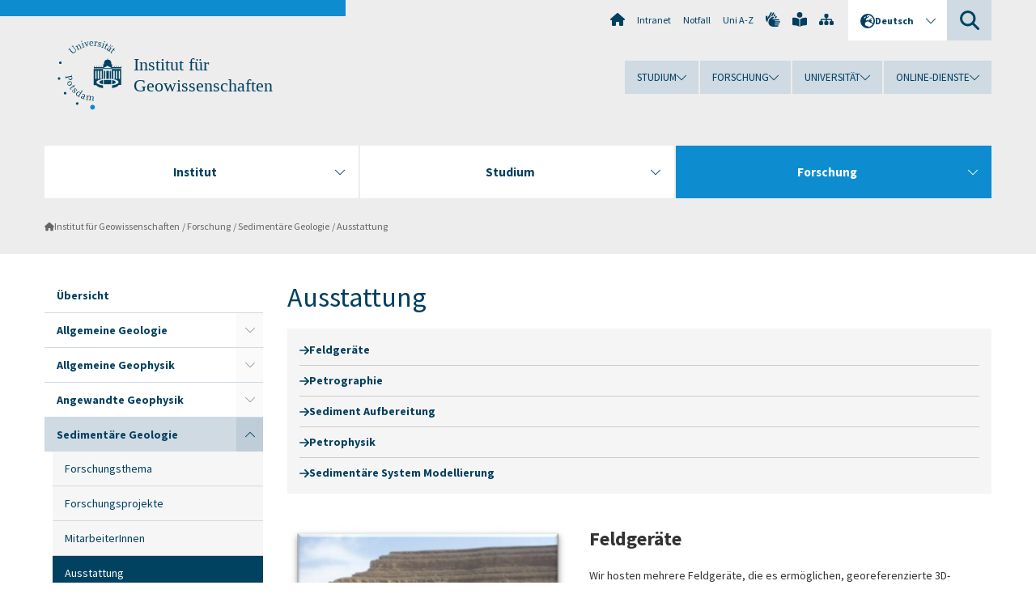

--- FILE ---
content_type: text/html; charset=utf-8
request_url: https://www.uni-potsdam.de/de/geo/forschung/exogene-dynamik-sedimentologie/ausstattung
body_size: 13722
content:
<!DOCTYPE html><html dir="ltr" lang="de-DE"><head><meta charset="utf-8"><!-- Produced by queonext https://queonext.de/ This website is powered by TYPO3 - inspiring people to share! TYPO3 is a free open source Content Management Framework initially created by Kasper Skaarhoj and licensed under GNU/GPL. TYPO3 is copyright 1998-2026 of Kasper Skaarhoj. Extensions are copyright of their respective owners. Information and contribution at https://typo3.org/ --><meta name="generator" content="TYPO3 CMS"/><meta name="viewport" content="width=device-width, initial-scale=1"/><meta name="author" content="Katharina Pflug"/><meta property="og:title" content="Ausstattung"/><meta name="twitter:card" content="summary"/><link rel="stylesheet" href="/typo3conf/ext/up_template/Resources/Public/StyleSheets/print.css?1769065461" media="print"><link rel="stylesheet" href="/typo3conf/ext/up_template/Resources/Public/StyleSheets/app.css?1769065461" media="screen"><link rel="stylesheet" href="/typo3conf/ext/up_template/Resources/Public/Fonts/fontawesome/css/all.min.css?1769065459" media="screen"><link href="/typo3temp/assets/compressed/parvus-min.css.gzip?1769069179" rel="stylesheet" ><script src="/typo3conf/ext/up_template/Resources/Public/JavaScript/Vendor/jquery/jquery-3.6.0.min.js?1769065461"></script><script src="/typo3conf/ext/up_template/Resources/Public/JavaScript/Vendor/jquery/jquery-ui-1.12.1.custom.min.js?1769065461"></script><script src="/typo3conf/ext/up_template/Resources/Public/JavaScript/Vendor/modernizr/modernizr.custom.js?1769065461"></script><script src="/typo3conf/ext/up_template/Resources/Public/JavaScript/Vendor/jquery-datepicker-lang/jquery.ui.datepicker-de.min.js?1769065460"></script><link rel="icon" type="image/png" href="/typo3conf/ext/up_template/Resources/Public/Icons/BrowserIcons/favicon-96x96.png" sizes="96x96"/><link rel="icon" type="image/svg+xml" href="/typo3conf/ext/up_template/Resources/Public/Icons/BrowserIcons/favicon.svg"/><link rel="shortcut icon" href="/typo3conf/ext/up_template/Resources/Public/Icons/BrowserIcons/favicon.ico"/><link rel="apple-touch-icon" sizes="180x180" href="/typo3conf/ext/up_template/Resources/Public/Icons/BrowserIcons/apple-touch-icon.png"/><link rel="manifest" href="/typo3conf/ext/up_template/Resources/Public/Icons/BrowserIcons/site.webmanifest"/><title> Ausstattung - Sedimentäre Geologie - Forschung - Institut für Geowissenschaften - Universität Potsdam</title><link rel="canonical" href="https://www.uni-potsdam.de/de/geo/forschung/exogene-dynamik-sedimentologie/ausstattung"/><link rel="alternate" hreflang="de-DE" href="https://www.uni-potsdam.de/de/geo/forschung/exogene-dynamik-sedimentologie/ausstattung"/><link rel="alternate" hreflang="en-GB" href="https://www.uni-potsdam.de/en/geo/research/sedimentology/sedimentology-laboratory"/><link rel="alternate" hreflang="x-default" href="https://www.uni-potsdam.de/de/geo/forschung/exogene-dynamik-sedimentologie/ausstattung"/></head><body class="up-section-math"><noscript><div id="up_nojs"><div class="row"><div class="twentyfour columns"><p> JavaScript ist in ihrem Browser deaktiviert. <span class="up-nojs-hint"> Bitte aktivieren Sie JavaScript </span> um alle Funktionen der Website nutzen zu können! </p></div></div></div></noscript><a href="#up_content" class="up-skip-link">Zum Hauptinhalt springen</a><div id="up_overlay_for_search"></div><div id="up_overlay_for_navs"></div><nav id="up_mobilenav_wrapper_small" class="show-for-small" aria-label="Hauptmenü"><div class="row collapse"><div class="twentyfour columns"><div id="up_mobilenav_small"><ul class="up-mobilenav-level-1"><li id="up_mobilenav_mainnav_item" class="up-mobilenav-target-mainnav"><button class="up-mobilenav-button" aria-expanded="false" aria-controls="up_mainnav_small"><span class="visually-hidden">Hauptmenü</span><span class="up-icon"></span></button></li><li id="up_mobilenav_searchbox_item" class="up-mobilenav-target-searchbox"><button class="up-mobilenav-button" aria-expanded="false" aria-controls="up_searchboxnav_small"><span class="visually-hidden">Suche</span><span class="up-icon"></span></button></li><li id="up_mobilenav_langnav_item" class="up-mobilenav-target-langnav"><button class="up-mobilenav-button" aria-expanded="false" aria-controls="up_langnav_small"><span class="visually-hidden">Sprachen</span><span class="up-icon"></span></button></li><li id="up_mobilenav_globalnav_item" class="up-mobilenav-target-globalnav"><button class="up-mobilenav-button" aria-expanded="false" aria-controls="up_globalnav_small"><span class="visually-hidden">Globales Menü</span><span class="up-icon"></span></button></li></ul></div></div></div></nav><div id="up_mobilesubnav_wrapper_small" class="show-for-small"><div id="up_mainnav_small" class="up-mobilenav-level-2"><ul class="up-mobilesubnav-level-1"><li class=""><button class="up-mobilesubnav-button" aria-expanded="false"><span class="up-mobilesubnav-level-1-title">Institut</span><span class="up-mobilesubnav-arrow up-icon"></span></button><ul class="up-mobilesubnav-level-2"><li class=""><a href="/de/geo/"> Geowissenschaften (Home) </a></li><li class=""><a href="/de/geo/institut/gremien"> Organisation und Gremien </a></li><li class=""><a href="/de/geo/institut/mitarbeiter"> MitarbeiterInnen </a></li><li class=""><a href="/de/geo/institut/infrastruktur"> Infrastruktur </a></li><li class=""><a href="/de/geo/institut/institutskolloquium"> Institutskolloquium </a></li><li class=""><a href="/de/geo/institut/lageplaene"> Lagepläne </a></li><li class=" last"><a href="https://geowiki.geo.uni-potsdam.de" target="_top"> Interner Bereich </a></li></ul></li><li class=""><button class="up-mobilesubnav-button" aria-expanded="false"><span class="up-mobilesubnav-level-1-title">Studium</span><span class="up-mobilesubnav-arrow up-icon"></span></button><ul class="up-mobilesubnav-level-2"><li class=""><a href="/de/geo/studium/uebersicht"> Übersicht </a></li><li class=""><a href="/de/geo/studium/b-sc-geowissenschaften"> B. Sc. Geowissenschaften </a></li><li class=""><a href="/de/geo/studium/m-sc-geowissenschaften"> M.Sc. Geosciences </a></li><li class=""><a href="/de/geo/studium/studiengaenge/m-sc-remote-sensing-geoinformation-and-visualization"> M. Sc. Remote Sensing, geoInformation and Visualization </a></li><li class=""><a href="/de/geo/studium/promotion"> Promotion </a></li><li class=""><a href="/de/geo/studium/studienkommissionen"> Studienkommissionen </a></li><li class=""><a href="https://www.uni-potsdam.de/de/geo/veranstaltungen-exkursionen" target="_top"> Exkursionskalender </a></li><li class=""><a href="https://www.uni-potsdam.de/de/fsrgeowiss" target="_top"> Fachschaft </a></li><li class=""><a href="https://www.uni-potsdam.de/de/studium/zugang/uebersicht" target="_top"> Studieren in Potsdam </a></li><li class=""><a href="/de/geo/studium/erasmus"> Erasmus + </a></li><li class=" last"><a href="/de/geo/studium/bafoeg-beauftragte-am-institut-fuer-geowissenschaften"> BAföG-Beauftragte am Institut für Geowissenschaften </a></li></ul></li><li class=" act"><button class="up-mobilesubnav-button" aria-expanded="false"><span class="up-mobilesubnav-level-1-title">Forschung</span><span class="up-mobilesubnav-arrow up-icon"></span></button><ul class="up-mobilesubnav-level-2"><li class=""><a href="/de/geo/forschung/uebersicht"> Übersicht </a></li><li class=""><a href="/de/geo/forschung/allgemeine-geologie"> Allgemeine Geologie </a></li><li class=""><a href="/de/geo/forschung/allgemeine-geophysik"> Allgemeine Geophysik </a></li><li class=""><a href="/de/geo/forschung/angewandte-geophysik"> Angewandte Geophysik </a></li><li class=""><a href="/de/geo/forschung/exogene-dynamik-sedimentologie"> Sedimentäre Geologie </a></li><li class=""><a href="/de/geo/forschung/geologische-fernerkundung"> Geologische Fernerkundung </a></li><li class=""><a href="/de/geo/forschung/mineralogie"> Mineralogie </a></li><li class=""><a href="/de/geo/forschung/palaeoklimadynamik"> Paläoklimadynamik </a></li><li class=""><a href="/de/geo/forschung/petrologie"> Petrologie </a></li><li class=" last"><a href="/de/geo/forschung/thermochronologie"> Thermochronologie </a></li></ul></li><li class="up-metanav-item"><a href="https://www.uni-potsdam.de/de/" title="Uni-Startseite" target="_top" class="up-icon up-icon--home"> Uni-Startseite </a></li><li class="up-metanav-item"><a href="https://z-wiki.uni-potsdam.de/x/1Yg0C" title="Intranet" target="_top"> Intranet </a></li><li class="up-metanav-item"><a href="https://www.uni-potsdam.de/de/notfall" title="Notfall" target="_top"> Notfall </a></li><li class="up-metanav-item"><a href="https://www.uni-potsdam.de/de/index-a-z" title="Uni A-Z" target="_top"> Uni A-Z </a></li><li class="up-metanav-item"><a href="https://www.uni-potsdam.de/de/gebaerdensprache/index" title="Gebärdensprache" target="_top" class="up-icon up-icon--sign-language"> Gebärdensprache </a></li><li class="up-metanav-item"><a href="https://www.uni-potsdam.de/de/leichte-sprache/index" title="Leichte Sprache" target="_top" class="up-icon up-icon--book-reader"> Leichte Sprache </a></li><li class="up-metanav-item"><a href="/de/geo/sitemap" title="Sitemap" class="up-icon up-icon--sitemap"> Sitemap </a></li><li class="close last"><button class="up-nav-close"><span class="up-nav-close-title up-icon"> Schliessen </span></button></li></ul></div><div id="up_searchboxnav_small" class="up-mobilenav-level-2"><ul class="up-mobilesubnav-level-1"><li><div><div class="up-mobilesubnav-level-1-title"><form action="https://www.google.de/search" target="_blank"><input id="up_searchboxsmall_input" type="text" name="q" aria-label="Suche" placeholder="Suche"><button id="up_searchboxsmall_submit" class="up-icon" type="submit" name="submit" value=""/><input type="hidden" name="sitesearch" value="uni-potsdam.de"></form></div></div></li><li class="close last"><button class="up-nav-close"><span class="up-nav-close-title up-icon"> Schliessen </span></button></li></ul></div><div id="up_langnav_small" class="up-mobilenav-level-2"><ul class="up-mobilesubnav-level-1"><li class="act not-existing"><div><span class="up-mobilesubnav-level-1-title"><a href="/de/geo/forschung/exogene-dynamik-sedimentologie/ausstattung">Deutsch</a></span></div></li><li><button class="up-mobilesubnav-button"><span class="up-mobilesubnav-level-1-title"><a href="/en/geo/research/sedimentology/sedimentology-laboratory">English</a></span></button></li><li class="not-existing"><div><span class="up-mobilesubnav-level-1-title">Ausstattung</span></div></li><li class="not-existing"><div><span class="up-mobilesubnav-level-1-title">Ausstattung</span></div></li><li class="close last"><button class="up-nav-close"><span class="up-nav-close-title up-icon">Schliessen</span></button></li></ul></div><div id="up_globalnav_small" class="up-mobilenav-level-2"><ul class="up-mobilesubnav-level-1"><li><button class="up-mobilesubnav-button" aria-expanded="false"><span class="up-mobilesubnav-level-1-title">Studium</span><span class="up-mobilesubnav-arrow up-icon"></span></button><ul class="up-mobilesubnav-level-2"><li><a href="https://www.uni-potsdam.de/de/studium/" target="_top">Studieren an der UP</a></li><li><a href="https://www.uni-potsdam.de/de/studium/studienangebot/uebersicht" target="_top">Studienangebot</a></li><li><a href="https://www.uni-potsdam.de/de/studium/zugang/uebersicht" target="_top">Bewerbung und Immatrikulation</a></li><li><a href="https://www.uni-potsdam.de/de/studium/konkret/uebersicht" target="_top">Studium konkret</a></li><li><a href="https://www.uni-potsdam.de/de/studium/beratung/uebersicht" target="_top">Beratungs- und Serviceeinrichtungen</a></li><li class="last"><a href="https://www.uni-potsdam.de/de/studium/termine/uebersicht" target="_top">Termine und Fristen</a></li></ul></li><li><button class="up-mobilesubnav-button" aria-expanded="false"><span class="up-mobilesubnav-level-1-title">Forschung</span><span class="up-mobilesubnav-arrow up-icon"></span></button><ul class="up-mobilesubnav-level-2"><li><a href="https://www.uni-potsdam.de/de/forschung/" target="_top">Forschen an der UP</a></li><li><a href="https://www.uni-potsdam.de/de/forschung/profile-programme-projekte/uebersicht" target="_top">Profile, Programme und Projekte</a></li><li><a href="https://www.uni-potsdam.de/de/forschung/forschungsfoerderung/uebersicht" target="_top">Forschungsförderung</a></li><li><a href="https://www.uni-potsdam.de/de/openscience/index" target="_top">Open Science</a></li><li><a href="https://www.uni-potsdam.de/de/forschungsdaten/index" target="_top">Forschungsdaten</a></li><li><a href="https://www.uni-potsdam.de/de/forschung/kooperationen-partnerschaften/uebersicht" target="_top">Kooperationen und Partnerschaften</a></li><li class="last"><a href="https://www.uni-potsdam.de/de/forschung/wissenschaftlicher-nachwuchs/uebersicht" target="_top">Wissenschaftlicher Nachwuchs</a></li></ul></li><li><button class="up-mobilesubnav-button" aria-expanded="false"><span class="up-mobilesubnav-level-1-title">Universität</span><span class="up-mobilesubnav-arrow up-icon"></span></button><ul class="up-mobilesubnav-level-2"><li><a href="https://www.uni-potsdam.de/de/up-entdecken/" target="_top">UP entdecken</a></li><li><a href="https://www.uni-potsdam.de/de/organisation/uebersicht" target="_top">Organisation</a></li><li><a href="https://www.uni-potsdam.de/de/wirtschaft-transfer-gesellschaft/" target="_top">Wirtschaft, Transfer und Gesellschaft</a></li><li><a href="https://www.uni-potsdam.de/de/international/" target="_top">Campus International</a></li><li><a href="https://www.uni-potsdam.de/de/foerderung/index" target="_top">Förderinstrumente</a></li><li class="last"><a href="https://www.uni-potsdam.de/de/arbeiten-an-der-up/" target="_top">Arbeiten an der UP</a></li></ul></li><li><button class="up-mobilesubnav-button" aria-expanded="false"><span class="up-mobilesubnav-level-1-title">Online-Dienste</span><span class="up-mobilesubnav-arrow up-icon"></span></button><ul class="up-mobilesubnav-level-2"><li><a href="https://accountup.uni-potsdam.de/" target="_top">Account.UP</a></li><li><a href="https://bi.uni-potsdam.de/jasperserver-pro/login.html" target="_top">BI.UP</a></li><li><a href="https://mailup.uni-potsdam.de" target="_top">Mail.UP (Webmailbox)</a></li><li><a href="https://puls.uni-potsdam.de/qisserver/rds?state=user&amp;type=0&amp;application=lsf" target="_top">PULS</a></li><li><a href="https://moodle2.uni-potsdam.de" target="_top">Moodle</a></li><li><a href="https://www.ub.uni-potsdam.de/de/" target="_top">Universitätsbibliothek</a></li><li><a href="https://pep.uni-potsdam.de" target="_top">Evaluationsportal (PEP)</a></li><li><a href="https://www.uni-potsdam.de/de/praxisportal/" target="_top">Praxisportal</a></li><li class="last"><a href="https://www.uni-potsdam.de/de/zim/" target="_top">ZIM – Zentrum für IT und Medien</a></li></ul></li><li class="close last"><button class="up-nav-close"><span class="up-nav-close-title up-icon">Schliessen</span></button></li></ul></div></div><div id="up_header_wrapper"><div id="up_section_indicator_left" class="eight columns hide-for-small"></div><div id="up_header" class="row hide-for-small"><div class="twentyfour columns"><div class="row"><div class="eight columns mobile-four"><header id="up_section_indicator"><div id="up_page_title" class="up-logo"><div id="up_logo_indicator_wrapper"><div id="up_logo_indicator"><span>&nbsp;</span></div><div id="up_logo_image"><a href="https://www.uni-potsdam.de/de/" title="zur Uni-Startseite" target="_top"><img src="/typo3conf/ext/up_template/Resources/Public/Images/Frontend/logo_up_math.svg" alt="Logo Institut für Geowissenschaften"></a></div><div id="up_logo_title"><a href="/de/geo/" title="zur Startseite des Bereichs Institut für Geowissenschaften">Institut für Geowissenschaften</a></div><div id="up_logo_footer"></div></div></div></header></div><div class="sixteen columns"><div class="row"><nav class="twentyfour columns" aria-label="Meta-Menü"><div id="up_metanav"><ul class="inline-list left"><li><a href="https://www.uni-potsdam.de/de/" title="Uni-Startseite" target="_top" class="up-icon up-icon--home"></a></li><li><a href="https://z-wiki.uni-potsdam.de/x/1Yg0C" title="Intranet" target="_top"> Intranet </a></li><li><a href="https://www.uni-potsdam.de/de/notfall" title="Notfall" target="_top"> Notfall </a></li><li><a href="https://www.uni-potsdam.de/de/index-a-z" title="Uni A-Z" target="_top"> Uni A-Z </a></li><li><a href="https://www.uni-potsdam.de/de/gebaerdensprache/index" title="Gebärdensprache" target="_top" class="up-icon up-icon--sign-language"></a></li><li><a href="https://www.uni-potsdam.de/de/leichte-sprache/index" title="Leichte Sprache" target="_top" class="up-icon up-icon--book-reader"></a></li><li><a href="/de/geo/sitemap" title="Sitemap" class="up-icon up-icon--sitemap"></a></li></ul></div><div id="up_langnav" class="right"><ul class="up-langnav-level-1"><li><button id="up_langnav_button" aria-expanded="false" aria-controls="up_langnav_list"><span class="up-langnav-level-1-title up-icon">Deutsch</span><span class="up-langnav-arrow up-icon"></span></button><ul id="up_langnav_list" class="up-langnav-level-2"><li class="act"><a href="/de/geo/forschung/exogene-dynamik-sedimentologie/ausstattung">Deutsch</a></li><li><a href="/en/geo/research/sedimentology/sedimentology-laboratory">English</a></li><li class="not-existing">&nbsp;</li><li class="not-existing">&nbsp;</li></ul></li></ul></div><div id="up_searchbox" class="right"><button id="up_searchbox_button" aria-expanded="false" aria-controls="up_searchbox_field"><span class="visually-hidden">Suche</span><span class="up-searchbox-glass up-icon"></span></button><div id="up_searchbox_field" class="up-searchbox-field"><form action="https://www.google.de/search" target="_blank"><input id="up_searchbox_input" type="text" name="q" aria-label="Suche auf uni-potsdam.de" placeholder="Suche auf uni-potsdam.de"><button id="up_searchbox_submit" class="up-icon" type="submit" name="submit" value=""/><input type="hidden" name="sitesearch" value="uni-potsdam.de"></form></div></div></nav></div><div class="row"><nav class="twentyfour columns" aria-label="Globales Menü"><div id="up_globalnav" class=""><ul class="up-globalnav-level-1"><li><button class="up-globalnav-button" aria-expanded="false" aria-controls="up_globalnav_list_22"><span class="up-globalnav-level-1-title">Studium</span><span class="up-globalnav-arrow up-icon"></span></button><ul id="up_globalnav_list_22" class="up-globalnav-level-2"><li><a href="https://www.uni-potsdam.de/de/studium/" target="_top"> Studieren an der UP </a></li><li><a href="https://www.uni-potsdam.de/de/studium/studienangebot/uebersicht" target="_top"> Studienangebot </a></li><li><a href="https://www.uni-potsdam.de/de/studium/zugang/uebersicht" target="_top"> Bewerbung und Immatrikulation </a></li><li><a href="https://www.uni-potsdam.de/de/studium/konkret/uebersicht" target="_top"> Studium konkret </a></li><li><a href="https://www.uni-potsdam.de/de/studium/beratung/uebersicht" target="_top"> Beratungs- und Serviceeinrichtungen </a></li><li><a href="https://www.uni-potsdam.de/de/studium/termine/uebersicht" target="_top"> Termine und Fristen </a></li></ul></li><li><button class="up-globalnav-button" aria-expanded="false" aria-controls="up_globalnav_list_23"><span class="up-globalnav-level-1-title">Forschung</span><span class="up-globalnav-arrow up-icon"></span></button><ul id="up_globalnav_list_23" class="up-globalnav-level-2"><li><a href="https://www.uni-potsdam.de/de/forschung/" target="_top"> Forschen an der UP </a></li><li><a href="https://www.uni-potsdam.de/de/forschung/profile-programme-projekte/uebersicht" target="_top"> Profile, Programme und Projekte </a></li><li><a href="https://www.uni-potsdam.de/de/forschung/forschungsfoerderung/uebersicht" target="_top"> Forschungsförderung </a></li><li><a href="https://www.uni-potsdam.de/de/openscience/index" target="_top"> Open Science </a></li><li><a href="https://www.uni-potsdam.de/de/forschungsdaten/index" target="_top"> Forschungsdaten </a></li><li><a href="https://www.uni-potsdam.de/de/forschung/kooperationen-partnerschaften/uebersicht" target="_top"> Kooperationen und Partnerschaften </a></li><li><a href="https://www.uni-potsdam.de/de/forschung/wissenschaftlicher-nachwuchs/uebersicht" target="_top"> Wissenschaftlicher Nachwuchs </a></li></ul></li><li><button class="up-globalnav-button" aria-expanded="false" aria-controls="up_globalnav_list_24"><span class="up-globalnav-level-1-title">Universität</span><span class="up-globalnav-arrow up-icon"></span></button><ul id="up_globalnav_list_24" class="up-globalnav-level-2"><li><a href="https://www.uni-potsdam.de/de/up-entdecken/" target="_top"> UP entdecken </a></li><li><a href="https://www.uni-potsdam.de/de/organisation/uebersicht" target="_top"> Organisation </a></li><li><a href="https://www.uni-potsdam.de/de/wirtschaft-transfer-gesellschaft/" target="_top"> Wirtschaft, Transfer und Gesellschaft </a></li><li><a href="https://www.uni-potsdam.de/de/international/" target="_top"> Campus International </a></li><li><a href="https://www.uni-potsdam.de/de/foerderung/index" target="_top"> Förderinstrumente </a></li><li><a href="https://www.uni-potsdam.de/de/arbeiten-an-der-up/" target="_top"> Arbeiten an der UP </a></li></ul></li><li><button class="up-globalnav-button" aria-expanded="false" aria-controls="up_globalnav_list_25"><span class="up-globalnav-level-1-title">Online-Dienste</span><span class="up-globalnav-arrow up-icon"></span></button><ul id="up_globalnav_list_25" class="up-globalnav-level-2"><li><a href="https://accountup.uni-potsdam.de/" target="_top"> Account.UP </a></li><li><a href="https://bi.uni-potsdam.de/jasperserver-pro/login.html" target="_top"> BI.UP </a></li><li><a href="https://mailup.uni-potsdam.de" target="_top"> Mail.UP (Webmailbox) </a></li><li><a href="https://puls.uni-potsdam.de/qisserver/rds?state=user&amp;type=0&amp;application=lsf" target="_top"> PULS </a></li><li><a href="https://moodle2.uni-potsdam.de" target="_top"> Moodle </a></li><li><a href="https://www.ub.uni-potsdam.de/de/" target="_top"> Universitätsbibliothek </a></li><li><a href="https://pep.uni-potsdam.de" target="_top"> Evaluationsportal (PEP) </a></li><li><a href="https://www.uni-potsdam.de/de/praxisportal/" target="_top"> Praxisportal </a></li><li><a href="https://www.uni-potsdam.de/de/zim/" target="_top"> ZIM – Zentrum für IT und Medien </a></li></ul></li></ul></div></nav></div></div></div></div></div><header id="up_header_small" class="row show-for-small"><div class="columns mobile-four up-header-small-logo"><div id="up_logo_indicator_wrapper_small"><div id="up_logo_image_small"><a href="https://www.uni-potsdam.de/de/" title="zur Uni-Startseite" target="_top"><img src="/typo3conf/ext/up_template/Resources/Public/Images/Frontend/logo_up_math.svg" alt="Logo Institut für Geowissenschaften"></a></div><div id="up_logo_title_small"><a href="/de/geo/" title="zur Startseite des Bereichs Institut für Geowissenschaften">Institut für Geowissenschaften</a></div><div id="up_logo_footer_small"></div></div></div></header></div><nav id="up_mainnav_wrapper" class="hide-for-small" aria-label="Hauptmenü"><div class="row"><div class="twentyfour columns"><div id="up_mainnav"><ul class="up-mainnav-level-1 up-smooth-box up-mainnav-width-3"><li class=""><button class="up-mainnav-button" aria-expanded="false" aria-controls="up_mainnav_list_97883"><span class="up-mainnav-level-1-title">Institut</span><span class="up-mainnav-arrow up-icon"></span></button><ul id="up_mainnav_list_97883" class="up-mainnav-level-2"><li class=""><a href="/de/geo/"> Geowissenschaften (Home) </a></li><li class=""><a href="/de/geo/institut/gremien"> Organisation und Gremien </a></li><li class=""><a href="/de/geo/institut/mitarbeiter"> MitarbeiterInnen </a></li><li class=""><a href="/de/geo/institut/infrastruktur"> Infrastruktur </a></li><li class=""><a href="/de/geo/institut/institutskolloquium"> Institutskolloquium </a></li><li class=""><a href="/de/geo/institut/lageplaene"> Lagepläne </a></li><li class=" last"><a href="https://geowiki.geo.uni-potsdam.de" target="_top"> Interner Bereich </a></li></ul></li><li class=""><button class="up-mainnav-button" aria-expanded="false" aria-controls="up_mainnav_list_97960"><span class="up-mainnav-level-1-title">Studium</span><span class="up-mainnav-arrow up-icon"></span></button><ul id="up_mainnav_list_97960" class="up-mainnav-level-2"><li class=""><a href="/de/geo/studium/uebersicht"> Übersicht </a></li><li class=""><a href="/de/geo/studium/b-sc-geowissenschaften"> B. Sc. Geowissenschaften </a></li><li class=""><a href="/de/geo/studium/m-sc-geowissenschaften"> M.Sc. Geosciences </a></li><li class=""><a href="/de/geo/studium/studiengaenge/m-sc-remote-sensing-geoinformation-and-visualization"> M. Sc. Remote Sensing, geoInformation and Visualization </a></li><li class=""><a href="/de/geo/studium/promotion"> Promotion </a></li><li class=""><a href="/de/geo/studium/studienkommissionen"> Studienkommissionen </a></li><li class=""><a href="https://www.uni-potsdam.de/de/geo/veranstaltungen-exkursionen" target="_top"> Exkursionskalender </a></li><li class=""><a href="https://www.uni-potsdam.de/de/fsrgeowiss" target="_top"> Fachschaft </a></li><li class=""><a href="https://www.uni-potsdam.de/de/studium/zugang/uebersicht" target="_top"> Studieren in Potsdam </a></li><li class=""><a href="/de/geo/studium/erasmus"> Erasmus + </a></li><li class=" last"><a href="/de/geo/studium/bafoeg-beauftragte-am-institut-fuer-geowissenschaften"> BAföG-Beauftragte am Institut für Geowissenschaften </a></li></ul></li><li class=" last act"><button class="up-mainnav-button" aria-expanded="false" aria-controls="up_mainnav_list_97957"><span class="up-mainnav-level-1-title">Forschung</span><span class="up-mainnav-arrow up-icon"></span></button><ul id="up_mainnav_list_97957" class="up-mainnav-level-2"><li class=""><a href="/de/geo/forschung/uebersicht"> Übersicht </a></li><li class=""><a href="/de/geo/forschung/allgemeine-geologie"> Allgemeine Geologie </a></li><li class=""><a href="/de/geo/forschung/allgemeine-geophysik"> Allgemeine Geophysik </a></li><li class=""><a href="/de/geo/forschung/angewandte-geophysik"> Angewandte Geophysik </a></li><li class=""><a href="/de/geo/forschung/exogene-dynamik-sedimentologie"> Sedimentäre Geologie </a></li><li class=""><a href="/de/geo/forschung/geologische-fernerkundung"> Geologische Fernerkundung </a></li><li class=""><a href="/de/geo/forschung/mineralogie"> Mineralogie </a></li><li class=""><a href="/de/geo/forschung/palaeoklimadynamik"> Paläoklimadynamik </a></li><li class=""><a href="/de/geo/forschung/petrologie"> Petrologie </a></li><li class=" last"><a href="/de/geo/forschung/thermochronologie"> Thermochronologie </a></li></ul></li></ul><button class="up-nav-close"><span class="up-nav-close-title up-icon"> Schliessen </span></button></div></div></div></nav><nav id="up_breadcrumbs_wrapper" class="hide-for-small" aria-label="Brotkrumenpfad"><div class="row"><div class="twentyfour columns"><div id="up_breadcrumbs"><ul class="up-breadcrumbs"><li class=" first"><a href="/de/geo/" class="up-icon"> Institut für Geowissenschaften </a></li><li class=""><a href="/de/geo/forschung"> Forschung </a></li><li class=""><a href="/de/geo/forschung/exogene-dynamik-sedimentologie"> Sedimentäre Geologie </a></li><li class="cur"><a href="/de/geo/forschung/exogene-dynamik-sedimentologie/ausstattung"> Ausstattung </a></li></ul></div></div></div></nav><div id="up_content_wrapper" class="up-content-subpage-2-template"><div class="row show-for-small"><nav class="twentyfour columns" aria-label="Untermenü"><div id="up_subpagenav_small" class="dl-menuwrapper"><button class="up-subpagenav-top-parent dl-trigger" aria-expanded="false">Forschung<div class="up-subpagenav-indicator up-icon"></div></button><ul class="up-subpagenav-list dl-menu"><li><div><a href="/de/geo/forschung/uebersicht">Übersicht</a><span class="up-subpagenav-indicator up-icon"></span></div></li><li class="has-sub"><div><a href="/de/geo/forschung/allgemeine-geologie">Allgemeine Geologie</a><span class="up-subpagenav-indicator up-icon"></span></div><ul class="up-subpagenav-list dl-submenu"><li><div><a href="/de/geo/forschung/allgemeine-geologie/forschungsthema">Forschungsthemen</a><span class="up-subpagenav-indicator up-icon"></span></div></li><li><div><a href="/de/geo/forschung/allgemeine-geologie/mitarbeiter">MitarbeiterInnen</a><span class="up-subpagenav-indicator up-icon"></span></div></li><li class="has-sub"><div><a href="/de/geo/forschung/allgemeine-geologie/ausstattung">Ausstattung</a><span class="up-subpagenav-indicator up-icon"></span></div><ul class="up-subpagenav-list dl-submenu"><li><div><a href="/de/geo/forschung/allgemeine-geologie/ausstattung/mineralseparation">Mineralseparation</a><span class="up-subpagenav-indicator up-icon"></span></div></li><li><div><a href="/de/geo/forschung/allgemeine-geologie/ausstattung/probenaufbereitung">Probenaufbereitung</a><span class="up-subpagenav-indicator up-icon"></span></div></li><li><div><a href="/de/geo/forschung/allgemeine-geologie/ausstattung/3-4-he-thermo-lab">4He/3He-Thermochronologielabor</a><span class="up-subpagenav-indicator up-icon"></span></div></li><li><div><a href="/de/geo/forschung/allgemeine-geologie/ausstattung/fission-track-laboratory">Spaltspurenlabor</a><span class="up-subpagenav-indicator up-icon"></span></div></li><li><div><a href="/de/geo/forschung/allgemeine-geologie/ausstattung/u-thhe-lab">(U-Th)/He-Labor</a><span class="up-subpagenav-indicator up-icon"></span></div></li><li><div><a href="/de/geo/forschung/allgemeine-geologie/ausstattung/gis-ressourcen">GIS-Ressourcen</a><span class="up-subpagenav-indicator up-icon"></span></div></li><li><div><a href="/de/geo/forschung/allgemeine-geologie/ausstattung/3d-labor">3D-Labor</a><span class="up-subpagenav-indicator up-icon"></span></div></li><li><div><a href="/de/geo/forschung/allgemeine-geologie/ausstattung/grafik-labor">Grafik-Labor</a><span class="up-subpagenav-indicator up-icon"></span></div></li></ul></li><li><div><a href="/de/geo/forschung/allgemeine-geologie/publikationen">Publikationen</a><span class="up-subpagenav-indicator up-icon"></span></div></li><li><div><a href="https://moodle2.uni-potsdam.de/course/view.php?id=24646" target="_top">Bachelor- und Masterarbeiten</a><span class="up-subpagenav-indicator up-icon"></span></div></li><li><div><a href="/de/geo/forschung/allgemeine-geologie/smurf-seminar">SMURF-Seminar</a><span class="up-subpagenav-indicator up-icon"></span></div></li></ul></li><li class="has-sub"><div><a href="/de/geo/forschung/allgemeine-geophysik">Allgemeine Geophysik</a><span class="up-subpagenav-indicator up-icon"></span></div><ul class="up-subpagenav-list dl-submenu"><li><div><a href="/de/geo/forschung/allgemeine-geophysik/forschungsthema">Forschungsthema</a><span class="up-subpagenav-indicator up-icon"></span></div></li><li><div><a href="/de/geo/forschung/allgemeine-geophysik/mitarbeiter">MitarbeiterInnen</a><span class="up-subpagenav-indicator up-icon"></span></div></li><li class="has-sub"><div><a href="/de/geo/forschung/allgemeine-geophysik/ausstattung">Ausstattung</a><span class="up-subpagenav-indicator up-icon"></span></div><ul class="up-subpagenav-list dl-submenu"><li><div><a href="/de/geo/forschung/allgemeine-geophysik/ausstattung/upcodes-lab">UPCODES Lab</a><span class="up-subpagenav-indicator up-icon"></span></div></li></ul></li><li><div><a href="/de/geo/forschung/allgemeine-geophysik/publikationen">Publikationen</a><span class="up-subpagenav-indicator up-icon"></span></div></li></ul></li><li class="has-sub"><div><a href="/de/geo/forschung/angewandte-geophysik">Angewandte Geophysik</a><span class="up-subpagenav-indicator up-icon"></span></div><ul class="up-subpagenav-list dl-submenu"><li><div><a href="/de/geo/forschung/angewandte-geophysik/forschungsthema">Forschungsthema</a><span class="up-subpagenav-indicator up-icon"></span></div></li><li><div><a href="/de/geo/forschung/angewandte-geophysik/forschungsprojekte">Forschungsprojekte</a><span class="up-subpagenav-indicator up-icon"></span></div></li><li><div><a href="/de/geo/forschung/angewandte-geophysik/mitarbeiter">MitarbeiterInnen</a><span class="up-subpagenav-indicator up-icon"></span></div></li><li><div><a href="/de/geo/forschung/angewandte-geophysik/feldausstattung">Feldausstattung</a><span class="up-subpagenav-indicator up-icon"></span></div></li><li><div><a href="/de/geo/forschung/angewandte-geophysik/publikationen">Publikationen</a><span class="up-subpagenav-indicator up-icon"></span></div></li></ul></li><li class="has-sub act"><div><a href="/de/geo/forschung/exogene-dynamik-sedimentologie">Sedimentäre Geologie</a><span class="up-subpagenav-indicator up-icon"></span></div><ul class="up-subpagenav-list dl-submenu"><li><div><a href="/de/geo/forschung/exogene-dynamik-sedimentologie/forschungsthema">Forschungsthema</a><span class="up-subpagenav-indicator up-icon"></span></div></li><li><div><a href="/de/geo/forschung/exogene-dynamik-sedimentologie/forschungsprojekte">Forschungsprojekte</a><span class="up-subpagenav-indicator up-icon"></span></div></li><li><div><a href="/de/geo/forschung/exogene-dynamik-sedimentologie/mitarbeiter">MitarbeiterInnen</a><span class="up-subpagenav-indicator up-icon"></span></div></li><li class="cur"><div><a href="/de/geo/forschung/exogene-dynamik-sedimentologie/ausstattung">Ausstattung</a><span class="up-subpagenav-indicator up-icon"></span></div></li><li><div><a href="/de/geo/forschung/exogene-dynamik-sedimentologie/publikationen">Publikationen</a><span class="up-subpagenav-indicator up-icon"></span></div></li><li><div><a href="/de/geo/forschung/exogene-dynamik-sedimentologie/lehrveranstaltungen">Lehrveranstaltungen</a><span class="up-subpagenav-indicator up-icon"></span></div></li></ul></li><li class="has-sub"><div><a href="/de/geo/forschung/geologische-fernerkundung">Geologische Fernerkundung</a><span class="up-subpagenav-indicator up-icon"></span></div><ul class="up-subpagenav-list dl-submenu"><li><div><a href="/de/geo/forschung/geologische-fernerkundung/forschungsthema">Forschungsthema</a><span class="up-subpagenav-indicator up-icon"></span></div></li><li><div><a href="/de/geo/forschung/geologische-fernerkundung/mitarbeiter">MitarbeiterInnen</a><span class="up-subpagenav-indicator up-icon"></span></div></li><li class="has-sub"><div><a href="/de/geo/forschung/geologische-fernerkundung/ausstattung">Ausstattung</a><span class="up-subpagenav-indicator up-icon"></span></div><ul class="up-subpagenav-list dl-submenu"><li><div><a href="/de/geo/forschung/geologische-fernerkundung/it-infrastruktur">IT-Infrastruktur</a><span class="up-subpagenav-indicator up-icon"></span></div></li><li><div><a href="/de/geo/forschung/geologische-fernerkundung/ausstattung/cosmogenic-nuclide-sample-preparation">Cosmogenic Nuclide Sample Preparation Facility</a><span class="up-subpagenav-indicator up-icon"></span></div></li><li><div><a href="/de/geo/forschung/geologische-fernerkundung/environmental-observatory-lab">Environmental Observatory Lab</a><span class="up-subpagenav-indicator up-icon"></span></div></li><li><div><a href="/de/geo/forschung/geologische-fernerkundung/ausstattung/efre-uav">EFRE UAV</a><span class="up-subpagenav-indicator up-icon"></span></div></li></ul></li><li><div><a href="/de/geo/forschung/geologische-fernerkundung/publikationen">Publikationen</a><span class="up-subpagenav-indicator up-icon"></span></div></li></ul></li><li class="has-sub"><div><a href="/de/geo/forschung/mineralogie">Mineralogie</a><span class="up-subpagenav-indicator up-icon"></span></div><ul class="up-subpagenav-list dl-submenu"><li><div><a href="/de/geo/forschung/mineralogie/dmg-sektionstreffen-2026">DMG-Sektionstreffen 2026</a><span class="up-subpagenav-indicator up-icon"></span></div></li><li><div><a href="/de/geo/forschung/mineralogie/forschungsschwerpunkte">Forschungsschwerpunkte</a><span class="up-subpagenav-indicator up-icon"></span></div></li><li class="has-sub"><div><a href="/de/geo/forschung/mineralogie/forschungsprojekte">Forschungsprojekte</a><span class="up-subpagenav-indicator up-icon"></span></div><ul class="up-subpagenav-list dl-submenu"><li><div><a href="/de/geo/forschung/mineralogie/forschungsprojekte/monitoring-carbon-moca">Monitoring Carbon-MoCa</a><span class="up-subpagenav-indicator up-icon"></span></div></li><li><div><a href="/de/geo/forschung/mineralogie/forschungsprojekte/eigenschaften-eisenhaltiger-geomaterialien-unter-bedingungen-der-kern-mantel-grenze">Eigenschaften eisenhaltiger Geomaterialien unter Bedingungen der Kern-Mantel Grenze</a><span class="up-subpagenav-indicator up-icon"></span></div></li><li><div><a href="/de/geo/forschung/mineralogie/forschungsprojekte/test">Stabilität von Karbonaten im unteren Mantel</a><span class="up-subpagenav-indicator up-icon"></span></div></li><li><div><a href="/de/geo/forschung/mineralogie/forschungsprojekte/m">Siderophile Elemente in der frühen Erde</a><span class="up-subpagenav-indicator up-icon"></span></div></li><li><div><a href="/de/geo/forschung/mineralogie/forschungsprojekte/anomale-eigenschaften-von-wasser">Anomale Eigenschaften von Wasser</a><span class="up-subpagenav-indicator up-icon"></span></div></li><li><div><a href="/de/geo/forschung/mineralogie/forschungsprojekte/atp-h2o-limitierung-der-lebensbedingungen">Hydrolyse von ATP: Limitierung der Lebensbedingungen?</a><span class="up-subpagenav-indicator up-icon"></span></div></li><li><div><a href="/de/geo/forschung/mineralogie/ueberwachung-von-kohlenstoff-aus-der-tiefen-erde">Überwachung von Kohlenstoff aus der tiefen Erde</a><span class="up-subpagenav-indicator up-icon"></span></div></li><li><div><a href="/de/geo/forschung/mineralogie/forschungsprojekte/dynamik-von-magmaaufstieg-und-vulkanischen-eruptionen">Dynamik von Magmaaufstieg und vulkanischen Eruptionen</a><span class="up-subpagenav-indicator up-icon"></span></div></li><li><div><a href="/de/geo/forschung/mineralogie/forschungsprojekte/molybdaen-in-fluessigkeiten-und-porphyr-erzvorkommen">Molybdän in wässrigen Lösungen und Porphyr-Erzvorkommen</a><span class="up-subpagenav-indicator up-icon"></span></div></li><li><div><a href="/de/geo/forschung/mineralogie/forschungsprojekte/neue-forschungsinfrastruktur-am-esrf">Neue Forschungsinfrastruktur an der ESRF</a><span class="up-subpagenav-indicator up-icon"></span></div></li><li><div><a href="/de/geo/forschung/mineralogie/forschungsprojekte/weitere-forschungsprojekte">Weitere Forschungsprojekte</a><span class="up-subpagenav-indicator up-icon"></span></div></li></ul></li><li><div><a href="/de/geo/forschung/mineralogie/mitarbeiter">MitarbeiterInnen</a><span class="up-subpagenav-indicator up-icon"></span></div></li><li class="has-sub"><div><a href="/de/geo/forschung/mineralogie/ausstattung">Ausstattung</a><span class="up-subpagenav-indicator up-icon"></span></div><ul class="up-subpagenav-list dl-submenu"><li><div><a href="/de/geo/forschung/mineralogie/ausstattung/nasschemie">Analyse- und Aufschlussverfahren</a><span class="up-subpagenav-indicator up-icon"></span></div></li><li><div><a href="/de/geo/forschung/mineralogie/ausstattung/arar-geochronologie-labor">Ar/Ar Geochronologie Labor</a><span class="up-subpagenav-indicator up-icon"></span></div></li><li><div><a href="/de/geo/forschung/mineralogie/ausstattung/elementaranalyse">Elementaranalyse</a><span class="up-subpagenav-indicator up-icon"></span></div></li><li><div><a href="/de/geo/forschung/mineralogie/ausstattung/empa">EPMA</a><span class="up-subpagenav-indicator up-icon"></span></div></li><li><div><a href="/de/geo/forschung/mineralogie/ausstattung/ht-hp-labore">HT-HP-Labore</a><span class="up-subpagenav-indicator up-icon"></span></div></li><li><div><a href="/de/geo/forschung/mineralogie/ausstattung/icp-oes">ICP-OES</a><span class="up-subpagenav-indicator up-icon"></span></div></li><li><div><a href="/de/geo/forschung/mineralogie/ausstattung/kl">KL</a><span class="up-subpagenav-indicator up-icon"></span></div></li><li><div><a href="/de/geo/forschung/mineralogie/ausstattung/raman-spektroskopie">Raman-Spektroskopie</a><span class="up-subpagenav-indicator up-icon"></span></div></li><li><div><a href="/de/geo/forschung/mineralogie/ausstattung/rem">REM</a><span class="up-subpagenav-indicator up-icon"></span></div></li><li><div><a href="/de/geo/forschung/allgemeine-geologie/ausstattung/probenaufbereitung">Probenaufbereitung</a><span class="up-subpagenav-indicator up-icon"></span></div></li><li><div><a href="/de/geo/forschung/mineralogie/ausstattung/seltene-minerale">Seltene Minerale</a><span class="up-subpagenav-indicator up-icon"></span></div></li><li><div><a href="/de/geo/forschung/mineralogie/ausstattung/xrd-labor">XRD-Labor</a><span class="up-subpagenav-indicator up-icon"></span></div></li></ul></li><li><div><a href="/de/geo/forschung/mineralogie/publikationen">Publikationen</a><span class="up-subpagenav-indicator up-icon"></span></div></li><li><div><a href="/de/geo/forschung/mineralogie/mineralogisches-petrologisches-seminar">Mineralogisches Petrologisches Seminar</a><span class="up-subpagenav-indicator up-icon"></span></div></li></ul></li><li class="has-sub"><div><a href="/de/geo/forschung/palaeoklimadynamik">Paläoklimadynamik</a><span class="up-subpagenav-indicator up-icon"></span></div><ul class="up-subpagenav-list dl-submenu"><li><div><a href="/de/geo/forschung/palaeoklimadynamik/forschungsthema">Forschungsthema</a><span class="up-subpagenav-indicator up-icon"></span></div></li><li><div><a href="/de/geo/forschung/palaeoklimadynamik/mitarbeiter">MitarbeiterInnen</a><span class="up-subpagenav-indicator up-icon"></span></div></li><li><div><a href="/de/geo/forschung/palaeoklimadynamik/publikationen">Publikationen</a><span class="up-subpagenav-indicator up-icon"></span></div></li><li><div><a href="/de/geo/forschung/palaeoklimadynamik/lehre">Lehre</a><span class="up-subpagenav-indicator up-icon"></span></div></li></ul></li><li class="has-sub"><div><a href="/de/geo/forschung/petrologie">Petrologie</a><span class="up-subpagenav-indicator up-icon"></span></div><ul class="up-subpagenav-list dl-submenu"><li><div><a href="/de/geo/forschung/petrologie/forschungsthema">Forschungsthema</a><span class="up-subpagenav-indicator up-icon"></span></div></li><li><div><a href="/de/geo/forschung/petrologie/mitarbeiter">MitarbeiterInnen</a><span class="up-subpagenav-indicator up-icon"></span></div></li><li><div><a href="/de/geo/forschung/open-master/bachelor-thesis">Open Master/bachelor thesis</a><span class="up-subpagenav-indicator up-icon"></span></div></li><li><div><a href="/de/geo/forschung/petrologie/publikationen">Publikationen</a><span class="up-subpagenav-indicator up-icon"></span></div></li></ul></li><li class="has-sub"><div><a href="/de/geo/forschung/thermochronologie">Thermochronologie</a><span class="up-subpagenav-indicator up-icon"></span></div><ul class="up-subpagenav-list dl-submenu"><li><div><a href="/de/geo/forschung/thermochronologie/forschungsthema">Forschungsthema</a><span class="up-subpagenav-indicator up-icon"></span></div></li><li><div><a href="/de/geo/forschung/thermochronologie/aktuelle-forschungsprojekte">Aktuelle Forschungsprojekte</a><span class="up-subpagenav-indicator up-icon"></span></div></li><li><div><a href="/de/geo/forschung/thermochronologie/mitarbeiter">MitarbeiterInnen</a><span class="up-subpagenav-indicator up-icon"></span></div></li><li class="has-sub"><div><a href="/de/geo/forschung/thermochronologie/ausstattung">Ausstattung</a><span class="up-subpagenav-indicator up-icon"></span></div><ul class="up-subpagenav-list dl-submenu"><li><div><a href="/de/geo/forschung/allgemeine-geologie/ausstattung/fission-track-laboratory">Fission Track Laboratory</a><span class="up-subpagenav-indicator up-icon"></span></div></li><li><div><a href="/de/geo/forschung/allgemeine-geologie/ausstattung/probenaufbereitung">Sample Preparation</a><span class="up-subpagenav-indicator up-icon"></span></div></li><li><div><a href="/de/geo/forschung/allgemeine-geologie/ausstattung/u-thhe-lab">(U-Th)/He lab</a><span class="up-subpagenav-indicator up-icon"></span></div></li></ul></li><li><div><a href="/de/geo/forschung/thermochronologie/publikationen">Publikationen</a><span class="up-subpagenav-indicator up-icon"></span></div></li></ul></li><li class="last close"><button class="up-nav-close dl-trigger"><span class="up-nav-close-title up-icon">Schliessen</span></button></li></ul></div></nav></div><div class="row"><nav class="six columns hide-for-small" aria-label="Untermenü"><div id="up_subpagenav"><ul class="up-subpagenav-level-1"><li class="up-subpagenav-entry"><div><a href="/de/geo/forschung/uebersicht"> Übersicht </a></div></li><li class="up-subpagenav-entry has-sub"><div><a href="/de/geo/forschung/allgemeine-geologie"> Allgemeine Geologie </a><span class="up-subpagenav-indicator up-icon"></span></div><ul class="up-subpagenav-level-2"><li class="up-subpagenav-entry"><div><a href="/de/geo/forschung/allgemeine-geologie/forschungsthema"> Forschungsthemen </a></div></li><li class="up-subpagenav-entry"><div><a href="/de/geo/forschung/allgemeine-geologie/mitarbeiter"> MitarbeiterInnen </a></div></li><li class="up-subpagenav-entry has-sub"><div><a href="/de/geo/forschung/allgemeine-geologie/ausstattung"> Ausstattung </a><span class="up-subpagenav-indicator up-icon"></span></div><ul class="up-subpagenav-level-3"><li class="up-subpagenav-entry"><div><a href="/de/geo/forschung/allgemeine-geologie/ausstattung/mineralseparation"> Mineralseparation </a></div></li><li class="up-subpagenav-entry"><div><a href="/de/geo/forschung/allgemeine-geologie/ausstattung/probenaufbereitung"> Probenaufbereitung </a></div></li><li class="up-subpagenav-entry"><div><a href="/de/geo/forschung/allgemeine-geologie/ausstattung/3-4-he-thermo-lab"> 4He/3He-Thermochronologielabor </a></div></li><li class="up-subpagenav-entry"><div><a href="/de/geo/forschung/allgemeine-geologie/ausstattung/fission-track-laboratory"> Spaltspurenlabor </a></div></li><li class="up-subpagenav-entry"><div><a href="/de/geo/forschung/allgemeine-geologie/ausstattung/u-thhe-lab"> (U-Th)/He-Labor </a></div></li><li class="up-subpagenav-entry"><div><a href="/de/geo/forschung/allgemeine-geologie/ausstattung/gis-ressourcen"> GIS-Ressourcen </a></div></li><li class="up-subpagenav-entry"><div><a href="/de/geo/forschung/allgemeine-geologie/ausstattung/3d-labor"> 3D-Labor </a></div></li><li class="up-subpagenav-entry last"><div><a href="/de/geo/forschung/allgemeine-geologie/ausstattung/grafik-labor"> Grafik-Labor </a></div></li></ul></li><li class="up-subpagenav-entry"><div><a href="/de/geo/forschung/allgemeine-geologie/publikationen"> Publikationen </a></div></li><li class="up-subpagenav-entry"><div><a href="https://moodle2.uni-potsdam.de/course/view.php?id=24646" target="_top"> Bachelor- und Masterarbeiten </a></div></li><li class="up-subpagenav-entry last"><div><a href="/de/geo/forschung/allgemeine-geologie/smurf-seminar"> SMURF-Seminar </a></div></li></ul></li><li class="up-subpagenav-entry has-sub"><div><a href="/de/geo/forschung/allgemeine-geophysik"> Allgemeine Geophysik </a><span class="up-subpagenav-indicator up-icon"></span></div><ul class="up-subpagenav-level-2"><li class="up-subpagenav-entry"><div><a href="/de/geo/forschung/allgemeine-geophysik/forschungsthema"> Forschungsthema </a></div></li><li class="up-subpagenav-entry"><div><a href="/de/geo/forschung/allgemeine-geophysik/mitarbeiter"> MitarbeiterInnen </a></div></li><li class="up-subpagenav-entry has-sub"><div><a href="/de/geo/forschung/allgemeine-geophysik/ausstattung"> Ausstattung </a><span class="up-subpagenav-indicator up-icon"></span></div><ul class="up-subpagenav-level-3"><li class="up-subpagenav-entry last"><div><a href="/de/geo/forschung/allgemeine-geophysik/ausstattung/upcodes-lab"> UPCODES Lab </a></div></li></ul></li><li class="up-subpagenav-entry last"><div><a href="/de/geo/forschung/allgemeine-geophysik/publikationen"> Publikationen </a></div></li></ul></li><li class="up-subpagenav-entry has-sub"><div><a href="/de/geo/forschung/angewandte-geophysik"> Angewandte Geophysik </a><span class="up-subpagenav-indicator up-icon"></span></div><ul class="up-subpagenav-level-2"><li class="up-subpagenav-entry"><div><a href="/de/geo/forschung/angewandte-geophysik/forschungsthema"> Forschungsthema </a></div></li><li class="up-subpagenav-entry"><div><a href="/de/geo/forschung/angewandte-geophysik/forschungsprojekte"> Forschungsprojekte </a></div></li><li class="up-subpagenav-entry"><div><a href="/de/geo/forschung/angewandte-geophysik/mitarbeiter"> MitarbeiterInnen </a></div></li><li class="up-subpagenav-entry"><div><a href="/de/geo/forschung/angewandte-geophysik/feldausstattung"> Feldausstattung </a></div></li><li class="up-subpagenav-entry last"><div><a href="/de/geo/forschung/angewandte-geophysik/publikationen"> Publikationen </a></div></li></ul></li><li class="up-subpagenav-entry has-sub act"><div><a href="/de/geo/forschung/exogene-dynamik-sedimentologie"> Sedimentäre Geologie </a><span class="up-subpagenav-indicator up-icon"></span></div><ul class="up-subpagenav-level-2"><li class="up-subpagenav-entry"><div><a href="/de/geo/forschung/exogene-dynamik-sedimentologie/forschungsthema"> Forschungsthema </a></div></li><li class="up-subpagenav-entry"><div><a href="/de/geo/forschung/exogene-dynamik-sedimentologie/forschungsprojekte"> Forschungsprojekte </a></div></li><li class="up-subpagenav-entry"><div><a href="/de/geo/forschung/exogene-dynamik-sedimentologie/mitarbeiter"> MitarbeiterInnen </a></div></li><li class="up-subpagenav-entry act cur"><div><a href="/de/geo/forschung/exogene-dynamik-sedimentologie/ausstattung"> Ausstattung </a></div></li><li class="up-subpagenav-entry"><div><a href="/de/geo/forschung/exogene-dynamik-sedimentologie/publikationen"> Publikationen </a></div></li><li class="up-subpagenav-entry last"><div><a href="/de/geo/forschung/exogene-dynamik-sedimentologie/lehrveranstaltungen"> Lehrveranstaltungen </a></div></li></ul></li><li class="up-subpagenav-entry has-sub"><div><a href="/de/geo/forschung/geologische-fernerkundung"> Geologische Fernerkundung </a><span class="up-subpagenav-indicator up-icon"></span></div><ul class="up-subpagenav-level-2"><li class="up-subpagenav-entry"><div><a href="/de/geo/forschung/geologische-fernerkundung/forschungsthema"> Forschungsthema </a></div></li><li class="up-subpagenav-entry"><div><a href="/de/geo/forschung/geologische-fernerkundung/mitarbeiter"> MitarbeiterInnen </a></div></li><li class="up-subpagenav-entry has-sub"><div><a href="/de/geo/forschung/geologische-fernerkundung/ausstattung"> Ausstattung </a><span class="up-subpagenav-indicator up-icon"></span></div><ul class="up-subpagenav-level-3"><li class="up-subpagenav-entry"><div><a href="/de/geo/forschung/geologische-fernerkundung/it-infrastruktur"> IT-Infrastruktur </a></div></li><li class="up-subpagenav-entry"><div><a href="/de/geo/forschung/geologische-fernerkundung/ausstattung/cosmogenic-nuclide-sample-preparation"> Cosmogenic Nuclide Sample Preparation Facility </a></div></li><li class="up-subpagenav-entry"><div><a href="/de/geo/forschung/geologische-fernerkundung/environmental-observatory-lab"> Environmental Observatory Lab </a></div></li><li class="up-subpagenav-entry last"><div><a href="/de/geo/forschung/geologische-fernerkundung/ausstattung/efre-uav"> EFRE UAV </a></div></li></ul></li><li class="up-subpagenav-entry last"><div><a href="/de/geo/forschung/geologische-fernerkundung/publikationen"> Publikationen </a></div></li></ul></li><li class="up-subpagenav-entry has-sub"><div><a href="/de/geo/forschung/mineralogie"> Mineralogie </a><span class="up-subpagenav-indicator up-icon"></span></div><ul class="up-subpagenav-level-2"><li class="up-subpagenav-entry"><div><a href="/de/geo/forschung/mineralogie/dmg-sektionstreffen-2026"> DMG-Sektionstreffen 2026 </a></div></li><li class="up-subpagenav-entry"><div><a href="/de/geo/forschung/mineralogie/forschungsschwerpunkte"> Forschungsschwerpunkte </a></div></li><li class="up-subpagenav-entry has-sub"><div><a href="/de/geo/forschung/mineralogie/forschungsprojekte"> Forschungsprojekte </a><span class="up-subpagenav-indicator up-icon"></span></div><ul class="up-subpagenav-level-3"><li class="up-subpagenav-entry"><div><a href="/de/geo/forschung/mineralogie/forschungsprojekte/monitoring-carbon-moca"> Monitoring Carbon-MoCa </a></div></li><li class="up-subpagenav-entry"><div><a href="/de/geo/forschung/mineralogie/forschungsprojekte/eigenschaften-eisenhaltiger-geomaterialien-unter-bedingungen-der-kern-mantel-grenze"> Eigenschaften eisenhaltiger Geomaterialien unter Bedingungen der Kern-Mantel Grenze </a></div></li><li class="up-subpagenav-entry"><div><a href="/de/geo/forschung/mineralogie/forschungsprojekte/test"> Stabilität von Karbonaten im unteren Mantel </a></div></li><li class="up-subpagenav-entry"><div><a href="/de/geo/forschung/mineralogie/forschungsprojekte/m"> Siderophile Elemente in der frühen Erde </a></div></li><li class="up-subpagenav-entry"><div><a href="/de/geo/forschung/mineralogie/forschungsprojekte/anomale-eigenschaften-von-wasser"> Anomale Eigenschaften von Wasser </a></div></li><li class="up-subpagenav-entry"><div><a href="/de/geo/forschung/mineralogie/forschungsprojekte/atp-h2o-limitierung-der-lebensbedingungen"> Hydrolyse von ATP: Limitierung der Lebensbedingungen? </a></div></li><li class="up-subpagenav-entry"><div><a href="/de/geo/forschung/mineralogie/ueberwachung-von-kohlenstoff-aus-der-tiefen-erde"> Überwachung von Kohlenstoff aus der tiefen Erde </a></div></li><li class="up-subpagenav-entry"><div><a href="/de/geo/forschung/mineralogie/forschungsprojekte/dynamik-von-magmaaufstieg-und-vulkanischen-eruptionen"> Dynamik von Magmaaufstieg und vulkanischen Eruptionen </a></div></li><li class="up-subpagenav-entry"><div><a href="/de/geo/forschung/mineralogie/forschungsprojekte/molybdaen-in-fluessigkeiten-und-porphyr-erzvorkommen"> Molybdän in wässrigen Lösungen und Porphyr-Erzvorkommen </a></div></li><li class="up-subpagenav-entry"><div><a href="/de/geo/forschung/mineralogie/forschungsprojekte/neue-forschungsinfrastruktur-am-esrf"> Neue Forschungsinfrastruktur an der ESRF </a></div></li><li class="up-subpagenav-entry last"><div><a href="/de/geo/forschung/mineralogie/forschungsprojekte/weitere-forschungsprojekte"> Weitere Forschungsprojekte </a></div></li></ul></li><li class="up-subpagenav-entry"><div><a href="/de/geo/forschung/mineralogie/mitarbeiter"> MitarbeiterInnen </a></div></li><li class="up-subpagenav-entry has-sub"><div><a href="/de/geo/forschung/mineralogie/ausstattung"> Ausstattung </a><span class="up-subpagenav-indicator up-icon"></span></div><ul class="up-subpagenav-level-3"><li class="up-subpagenav-entry"><div><a href="/de/geo/forschung/mineralogie/ausstattung/nasschemie"> Analyse- und Aufschlussverfahren </a></div></li><li class="up-subpagenav-entry"><div><a href="/de/geo/forschung/mineralogie/ausstattung/arar-geochronologie-labor"> Ar/Ar Geochronologie Labor </a></div></li><li class="up-subpagenav-entry"><div><a href="/de/geo/forschung/mineralogie/ausstattung/elementaranalyse"> Elementaranalyse </a></div></li><li class="up-subpagenav-entry"><div><a href="/de/geo/forschung/mineralogie/ausstattung/empa"> EPMA </a></div></li><li class="up-subpagenav-entry"><div><a href="/de/geo/forschung/mineralogie/ausstattung/ht-hp-labore"> HT-HP-Labore </a></div></li><li class="up-subpagenav-entry"><div><a href="/de/geo/forschung/mineralogie/ausstattung/icp-oes"> ICP-OES </a></div></li><li class="up-subpagenav-entry"><div><a href="/de/geo/forschung/mineralogie/ausstattung/kl"> KL </a></div></li><li class="up-subpagenav-entry"><div><a href="/de/geo/forschung/mineralogie/ausstattung/raman-spektroskopie"> Raman-Spektroskopie </a></div></li><li class="up-subpagenav-entry"><div><a href="/de/geo/forschung/mineralogie/ausstattung/rem"> REM </a></div></li><li class="up-subpagenav-entry"><div><a href="/de/geo/forschung/allgemeine-geologie/ausstattung/probenaufbereitung"> Probenaufbereitung </a></div></li><li class="up-subpagenav-entry"><div><a href="/de/geo/forschung/mineralogie/ausstattung/seltene-minerale"> Seltene Minerale </a></div></li><li class="up-subpagenav-entry last"><div><a href="/de/geo/forschung/mineralogie/ausstattung/xrd-labor"> XRD-Labor </a></div></li></ul></li><li class="up-subpagenav-entry"><div><a href="/de/geo/forschung/mineralogie/publikationen"> Publikationen </a></div></li><li class="up-subpagenav-entry last"><div><a href="/de/geo/forschung/mineralogie/mineralogisches-petrologisches-seminar"> Mineralogisches Petrologisches Seminar </a></div></li></ul></li><li class="up-subpagenav-entry has-sub"><div><a href="/de/geo/forschung/palaeoklimadynamik"> Paläoklimadynamik </a><span class="up-subpagenav-indicator up-icon"></span></div><ul class="up-subpagenav-level-2"><li class="up-subpagenav-entry"><div><a href="/de/geo/forschung/palaeoklimadynamik/forschungsthema"> Forschungsthema </a></div></li><li class="up-subpagenav-entry"><div><a href="/de/geo/forschung/palaeoklimadynamik/mitarbeiter"> MitarbeiterInnen </a></div></li><li class="up-subpagenav-entry"><div><a href="/de/geo/forschung/palaeoklimadynamik/publikationen"> Publikationen </a></div></li><li class="up-subpagenav-entry last"><div><a href="/de/geo/forschung/palaeoklimadynamik/lehre"> Lehre </a></div></li></ul></li><li class="up-subpagenav-entry has-sub"><div><a href="/de/geo/forschung/petrologie"> Petrologie </a><span class="up-subpagenav-indicator up-icon"></span></div><ul class="up-subpagenav-level-2"><li class="up-subpagenav-entry"><div><a href="/de/geo/forschung/petrologie/forschungsthema"> Forschungsthema </a></div></li><li class="up-subpagenav-entry"><div><a href="/de/geo/forschung/petrologie/mitarbeiter"> MitarbeiterInnen </a></div></li><li class="up-subpagenav-entry"><div><a href="/de/geo/forschung/open-master/bachelor-thesis"> Open Master/bachelor thesis </a></div></li><li class="up-subpagenav-entry last"><div><a href="/de/geo/forschung/petrologie/publikationen"> Publikationen </a></div></li></ul></li><li class="up-subpagenav-entry has-sub last"><div><a href="/de/geo/forschung/thermochronologie"> Thermochronologie </a><span class="up-subpagenav-indicator up-icon"></span></div><ul class="up-subpagenav-level-2"><li class="up-subpagenav-entry"><div><a href="/de/geo/forschung/thermochronologie/forschungsthema"> Forschungsthema </a></div></li><li class="up-subpagenav-entry"><div><a href="/de/geo/forschung/thermochronologie/aktuelle-forschungsprojekte"> Aktuelle Forschungsprojekte </a></div></li><li class="up-subpagenav-entry"><div><a href="/de/geo/forschung/thermochronologie/mitarbeiter"> MitarbeiterInnen </a></div></li><li class="up-subpagenav-entry has-sub"><div><a href="/de/geo/forschung/thermochronologie/ausstattung"> Ausstattung </a><span class="up-subpagenav-indicator up-icon"></span></div><ul class="up-subpagenav-level-3"><li class="up-subpagenav-entry"><div><a href="/de/geo/forschung/allgemeine-geologie/ausstattung/fission-track-laboratory"> Fission Track Laboratory </a></div></li><li class="up-subpagenav-entry"><div><a href="/de/geo/forschung/allgemeine-geologie/ausstattung/probenaufbereitung"> Sample Preparation </a></div></li><li class="up-subpagenav-entry last"><div><a href="/de/geo/forschung/allgemeine-geologie/ausstattung/u-thhe-lab"> (U-Th)/He lab </a></div></li></ul></li><li class="up-subpagenav-entry last"><div><a href="/de/geo/forschung/thermochronologie/publikationen"> Publikationen </a></div></li></ul></li></ul></div></nav><div class="eighteen columns"><main id="up_content"><div id="c499905" class="type-header layout-0 frame-default"><header><h1 class=""> Ausstattung </h1></header></div><div id="c499908" class="type-upce_linkcard layout-11 frame-default"><ul class="upce-linkcard__body"><li class="upce-linkcard__item"><span class="up-icon up-icon--page"></span><div class="upce-linkcard__text"><div class="upce-linkcard__link"><a href="#c499908">Feldgeräte</a></div></div></li><li class="upce-linkcard__item"><span class="up-icon up-icon--page"></span><div class="upce-linkcard__text"><div class="upce-linkcard__link"><a href="#c499906">Petrographie</a></div></div></li><li class="upce-linkcard__item"><span class="up-icon up-icon--page"></span><div class="upce-linkcard__text"><div class="upce-linkcard__link"><a href="#c499909">Sediment Aufbereitung</a></div></div></li><li class="upce-linkcard__item"><span class="up-icon up-icon--page"></span><div class="upce-linkcard__text"><div class="upce-linkcard__link"><a href="#c581756">Petrophysik</a></div></div></li><li class="upce-linkcard__item"><span class="up-icon up-icon--page"></span><div class="upce-linkcard__text"><div class="upce-linkcard__link"><a href="#c529339">Sedimentäre System Modellierung</a></div></div></li></ul></div><div id="c581780" class="type-upcontents_textbild layout-0 frame-default"><div class="up-content-textpic-container"><div class="up-content-textpic"><div class="up-content-textpic-image-wrap hide-for-small left up-content-textpic-image-landscape"><div class="up-content-textpic-image"><a href="/fileadmin/projects/geo/03_Forschung/Sedimentologie/Field_Equipment_2.jpg" title=" | Foto: Sara Thomas" class="lightbox" data-caption=" | Foto: Sara Thomas" data-group="group-581780-2" data-original="/fileadmin/projects/geo/03_Forschung/Sedimentologie/Field_Equipment_2.jpg"><img src="/fileadmin/_processed_/e/5/csm_Field_Equipment_2_d077438fa2.jpg" width="430" height="323" alt="Mensch in Landschaft" title="Field_Equipment_2"/></a></div><div class="up-content-textpic-image-caption-wrap up-has-no-caption"><div class="up-content-textpic-image-author">Foto: Sara Thomas</div></div></div><div class="up-content-textpic-text"><h2>Feldgeräte</h2><p>Wir hosten mehrere Feldgeräte, die es ermöglichen, georeferenzierte 3D-Datenpunkte zu sammeln und Sedimentkörper abzubilden, um quantitative und digitale Sedimentologie (Geomodelle) durchzuführen.</p><ul class="up-content-list"><li>Differenzielles Globales Positionsbestimmungssystem LEICA dGPS 1200 Serie. Ausgestattet mit zwei Einfrequenzempfängern GX 1210: einem Rover, der die Erfassung mobiler und/oder statischen Basisstation, die auf einem Stativ montiert ist und Echtzeit-Korrekturdaten für den Rover liefert.</li><li>Laser Locator LEICA: Er misst Entfernungen und vertikale Winkel von einer bestimmten Position zum Aufschluss.</li><li>Drone (mit Kamera)</li></ul><p>&nbsp;</p></div><div class="up-content-textpic-image-wrap show-for-small"><div class="up-content-textpic-image"><a href="/fileadmin/projects/geo/03_Forschung/Sedimentologie/Field_Equipment_2.jpg" title=" | Foto: Sara Thomas" class="lightbox" data-caption=" | Foto: Sara Thomas" data-group="group-581780-4" data-original="/fileadmin/projects/geo/03_Forschung/Sedimentologie/Field_Equipment_2.jpg"><img src="/fileadmin/_processed_/e/5/csm_Field_Equipment_2_d077438fa2.jpg" width="430" height="323" alt="Mensch in Landschaft" title="Field_Equipment_2"/></a></div><div class="up-content-textpic-image-caption-wrap up-has-no-caption"><div class="up-content-textpic-image-author">Foto: Sara Thomas</div></div></div><div class="up-clear"></div></div></div></div><div id="c581785" class="type-upcontents_textbild layout-0 frame-default"><div class="up-content-textpic-container"><div class="up-content-textpic"><div class="up-content-textpic-image-wrap up-content-textpic-image-width-full up-content-textpic-image-landscape"><div class="up-content-textpic-image"><a href="/fileadmin/projects/geo/03_Forschung/Sedimentologie/Field_Equipment_1.jpg" title=" | Foto: Sara Thomas" class="lightbox" data-caption=" | Foto: Sara Thomas" data-group="group-581785-2" data-original="/fileadmin/projects/geo/03_Forschung/Sedimentologie/Field_Equipment_1.jpg"><img src="/fileadmin/_processed_/f/d/csm_Field_Equipment_1_49e63ce064.jpg" width="870" height="349" alt="Steinwand mit Mensch und Hammer als Maßstab" title="Field_Equipment"/></a></div><div class="up-content-textpic-image-caption-wrap up-has-no-caption"><div class="up-content-textpic-image-author">Foto: Sara Thomas</div></div></div><div class="up-clear"></div></div></div></div><div id="c499906" class="type-upcontents_textbild layout-0 frame-default"><div class="up-content-textpic-container"><div class="up-content-textpic"><div class="up-content-textpic-image-wrap hide-for-small right up-content-textpic-image-landscape"><div class="up-content-textpic-image"><a href="/fileadmin/projects/geo/migrated_contents/Petrography-milena_und_karla.jpg" title=" | Foto: Michele Vallati" class="lightbox" data-caption=" | Foto: Michele Vallati" data-group="group-499906-2" data-original="/fileadmin/projects/geo/migrated_contents/Petrography-milena_und_karla.jpg"><img src="/fileadmin/_processed_/2/1/csm_Petrography-milena_und_karla_e90186b97f.jpg" width="430" height="323" alt="Petrography" title="Petrography"/></a></div><div class="up-content-textpic-image-caption-wrap up-has-no-caption"><div class="up-content-textpic-image-author">Foto: Michele Vallati</div></div></div><div class="up-content-textpic-text"><h2>Petrographie</h2><p>Die Petrographie ist ein leistungsstarkes Hilfsmittel zur Untersuchung von Gesteinsproben und losen Präparaten. Mittels eines Mikroskops charakterisieren wir die Morphologie, Textur und Mineralogie der Komponenten und beschreiben nachträgliches Ablagerungsmerkmale (Diagenese). Dies ermöglicht uns Umwelt-, Biostratigraphische und stabile Isotopenanalyse, sowie Untersuchungen zur Entwicklung von Porensystemen durchzuführen. Zusätzlich nutzen wir die digitale Bildanalyse zur Quantifizierung von Sedimentgeweben und Porenraumstrukturen.</p><ul class="up-content-list"><li>Optisches Mikroskop <ul class="up-content-list"><li>Durchlicht: Mikroskop Olympus BX 51 ausgestattet mit Kamera Olympus DP 72</li><li>Auflicht: Mikroskop Olympus SZX9 ausgestattet mit Kamera Plympus XC 30</li></ul></li><li>Handbohrsystem: Tragbarer Bravo Mikromotor</li></ul></div><div class="up-content-textpic-image-wrap show-for-small"><div class="up-content-textpic-image"><a href="/fileadmin/projects/geo/migrated_contents/Petrography-milena_und_karla.jpg" title=" | Foto: Michele Vallati" class="lightbox" data-caption=" | Foto: Michele Vallati" data-group="group-499906-4" data-original="/fileadmin/projects/geo/migrated_contents/Petrography-milena_und_karla.jpg"><img src="/fileadmin/_processed_/2/1/csm_Petrography-milena_und_karla_e90186b97f.jpg" width="430" height="323" alt="Petrography" title="Petrography"/></a></div><div class="up-content-textpic-image-caption-wrap up-has-no-caption"><div class="up-content-textpic-image-author">Foto: Michele Vallati</div></div></div><div class="up-clear"></div></div></div></div><div id="c582417" class="type-text layout-0 frame-default"><ul class="up-content-list"><li>Neue Welle/ New Wave Micromill-System (X-Y-Z Mikrosampling-Gerät): Binokulares Mikroskop, ausgestattet mit Video-/Fotofunktion und Bohrmechanismen aus Hartmetall, um hochpräzise mikroskopische Bohrungen verschiedener lithischer und biogener Materialien für Isotopen-, Spurenelement- und radiometrische Analysen durchzuführen. Die Kombination aus Tischauflösung und Positionsgenauigkeit im Submikrometerbereich, Echtzeit-Videobearbeitung und einem speziell entwickelten Softwaresystem ermöglicht die Abtastung komplexer Strukturen in Skelett- und kristallinen Materialien</li></ul></div><div id="c499909" class="type-upcontents_textbild layout-0 frame-default"><div class="up-content-textpic-container"><div class="up-content-textpic"><div class="up-content-textpic-image-wrap hide-for-small right up-content-textpic-image-landscape"><div class="up-content-textpic-image"><a href="/fileadmin/projects/geo/migrated_contents/Sediment_Processing.jpg" title=" | Foto: Michele Vallati" class="lightbox" data-caption=" | Foto: Michele Vallati" data-group="group-499909-2" data-original="/fileadmin/projects/geo/migrated_contents/Sediment_Processing.jpg"><img src="/fileadmin/_processed_/a/5/csm_Sediment_Processing_3964048b2c.jpg" width="430" height="323" alt="Sediment Processing" title="Sediment Processing"/></a></div><div class="up-content-textpic-image-caption-wrap up-has-no-caption"><div class="up-content-textpic-image-author">Foto: Michele Vallati</div></div></div><div class="up-content-textpic-text"><h2>Sediment Aufbereitung</h2><p>Das Sedimentverarbeitungslabor /-aufbereitungslabor ist ein Raum zur Vorbereitung mariner und nicht-mariner Sedimentproben für die Mikroskopie und andere Analysen, die einzelnen Komponenten oder gewebespezifischen Analysen erfordern (z.B. Massenspektrometrie, Spurenmetalle, Isotopenstudien…). Zu den Zubereitungsmethoden gehören das Trennen und Aufnehmen biogener Partikel, Dünnschliff-Stirntechniken, Sieben für die Granulometrie und das Erstellen von Abstrich-Objektträgern und Acetatschalen.</p><ul class="up-content-list"><li>Retsch Siever AS200 (Rotating shaker) of different grain size and Retsch Test Sievers</li><li>Ultrasonic cleaner (Bandelin sonorex super RK100SH)</li><li>Ultrasonic cleaner (Retsch UR3, Bandelin sonorex super RK100SH)</li><li>High-precision balances (up to 0.1 mg) (Kern ABS, AND FX-200i)</li><li>Humidity Free Chamber for sample storage</li><li>Shaker</li><li>Drying oven and heat plate</li><li>Staining with Alizarin Red S and potassium ferrocyanide</li></ul></div><div class="up-content-textpic-image-wrap show-for-small"><div class="up-content-textpic-image"><a href="/fileadmin/projects/geo/migrated_contents/Sediment_Processing.jpg" title=" | Foto: Michele Vallati" class="lightbox" data-caption=" | Foto: Michele Vallati" data-group="group-499909-4" data-original="/fileadmin/projects/geo/migrated_contents/Sediment_Processing.jpg"><img src="/fileadmin/_processed_/a/5/csm_Sediment_Processing_3964048b2c.jpg" width="430" height="323" alt="Sediment Processing" title="Sediment Processing"/></a></div><div class="up-content-textpic-image-caption-wrap up-has-no-caption"><div class="up-content-textpic-image-author">Foto: Michele Vallati</div></div></div><div class="up-clear"></div></div></div></div><div id="c581756" class="type-upcontents_textbild layout-0 frame-default"><div class="up-content-textpic-container"><div class="up-content-textpic"><div class="up-content-textpic-image-wrap hide-for-small left up-content-textpic-image-landscape"><div class="up-content-textpic-image"><a href="/fileadmin/projects/geo/03_Forschung/Sedimentologie/Petrophysics_1.jpg" title=" | Foto: Sven Maerz" class="lightbox" data-caption=" | Foto: Sven Maerz" data-group="group-581756-2" data-original="/fileadmin/projects/geo/03_Forschung/Sedimentologie/Petrophysics_1.jpg"><img src="/fileadmin/_processed_/7/0/csm_Petrophysics_1_a7f2e37c1e.jpg" width="430" height="323" alt="Elektronische Geräte" title="Petrophysics"/></a></div><div class="up-content-textpic-image-caption-wrap up-has-no-caption"><div class="up-content-textpic-image-author">Foto: Sven Maerz</div></div></div><div class="up-content-textpic-text"><h2>Petrophysik</h2><p>Eine solche detaillierte und umfassende Porensystemanalyse ergänzt nicht nur das Verständnis der Ablagerungs- und diagenetischen Gesteinsbildungsprozesse, sondern ist für nachfolgende Untersuchungen zur Lagerstättencharakterisierung und wirtschaftliche Bewertung im Bereich der Kohlenwasserstoff-, Geothermie- oder hydrologischen (Untergrund-) Erkundung unabdingbar.</p></div><div class="up-content-textpic-image-wrap show-for-small"><div class="up-content-textpic-image"><a href="/fileadmin/projects/geo/03_Forschung/Sedimentologie/Petrophysics_1.jpg" title=" | Foto: Sven Maerz" class="lightbox" data-caption=" | Foto: Sven Maerz" data-group="group-581756-4" data-original="/fileadmin/projects/geo/03_Forschung/Sedimentologie/Petrophysics_1.jpg"><img src="/fileadmin/_processed_/7/0/csm_Petrophysics_1_a7f2e37c1e.jpg" width="430" height="323" alt="Elektronische Geräte" title="Petrophysics"/></a></div><div class="up-content-textpic-image-caption-wrap up-has-no-caption"><div class="up-content-textpic-image-author">Foto: Sven Maerz</div></div></div><div class="up-clear"></div></div></div></div><div id="c582416" class="type-text layout-0 frame-default"><ul class="up-content-list"><li>Manuelles Gaspermeameter/Porosimeter MG2P (Sanchez Technologies): Um die Gesamtprosität und -permeabilität gleichzeitig am gleiche Probenpfropfen zu messen, wodurch sichergestellt wird, dass beide Parameter direkt verknüpft werden können, verwenden wir das. Wir messen Steady State, Klinikenberg und Pulse Decay Permeabilität, sowie Porosität (Porenvlumen) und Kornvolumen unter Umgebungsbedingungen durch Heliuminjektion</li><li>Digitales Sondenpermeameter (Corex): Um Inhomogenitäten der Permeabilität innerhalb von Gesteinskernen, Platten oder Pfropfen zu erkennen, verwenden wir weiterhin das, mit dem die Durchlässigkeit der Stickstoffinjektionssonde an mehreren Stellen mit einem Radius von 1 cm entlang eines 2D-Transekts gemessen werden kann oder innerhalb eines 3D-Bereichs, was Permeabilitätsprofile oder Karten der Probe ergibt.</li><li>AccuPyc 1360 (Mikromeritik): Feststoffdichte, Feststoffvolumen und Porenvolumen von zylindrischen Pfropfen oder losen Sedimentproben werden mit Heliuminjektion weiter gemessen, indem ACCuPyc 1360 (für Hüllendichte) kombiniert werden)</li></ul></div><div id="c529339" class="type-upcontents_textbild layout-0 frame-default"><div class="up-content-textpic-container"><div class="up-content-textpic"><div class="up-content-textpic-image-wrap hide-for-small right up-content-textpic-image-landscape"><div class="up-content-textpic-image"><a href="/fileadmin/projects/geo/03_Forschung/Sedimentologie/Sedimentarysystems_modelling_1.jpg" title=" | Foto: Michele Valleti" class="lightbox" data-caption=" | Foto: Michele Valleti" data-group="group-529339-2" data-original="/fileadmin/projects/geo/03_Forschung/Sedimentologie/Sedimentarysystems_modelling_1.jpg"><img src="/fileadmin/_processed_/f/5/csm_Sedimentarysystems_modelling_1_bdee160d3e.jpg" width="430" height="323" alt="Labor" title="Sedimentarysystems_modelling_1"/></a></div><div class="up-content-textpic-image-caption-wrap up-has-no-caption"><div class="up-content-textpic-image-author">Foto: Michele Valleti</div></div></div><div class="up-content-textpic-text"><h2>Sedimentäre System Modellierung</h2><p>Im Modellierungslabor für Sedimentsysteme verarbeiten wir alle unsere gesammelten Daten. Hier verwenden wir numerische Methoden, um multidisziplinäre Daten auf verschiedene Skalen auszuwerten und zu kombinieren. Dies können Daten aus dem Feld sein, wie georeferenzierte Abschnitte, LIDAR-Scans, oder aus dem Untergrund, wie seismische Bohrlochdaten. Ziel ist es einerseits, geologische 3D-Modelle für stratigraphische Architektur und Faziesverteilung zu erstellen. Andererseits verwenden wir vorwärtsstratigraphische Modelle, um grundlegende Konzepte und Forschungshypothesen zu testen.</p></div><div class="up-content-textpic-image-wrap show-for-small"><div class="up-content-textpic-image"><a href="/fileadmin/projects/geo/03_Forschung/Sedimentologie/Sedimentarysystems_modelling_1.jpg" title=" | Foto: Michele Valleti" class="lightbox" data-caption=" | Foto: Michele Valleti" data-group="group-529339-4" data-original="/fileadmin/projects/geo/03_Forschung/Sedimentologie/Sedimentarysystems_modelling_1.jpg"><img src="/fileadmin/_processed_/f/5/csm_Sedimentarysystems_modelling_1_bdee160d3e.jpg" width="430" height="323" alt="Labor" title="Sedimentarysystems_modelling_1"/></a></div><div class="up-content-textpic-image-caption-wrap up-has-no-caption"><div class="up-content-textpic-image-author">Foto: Michele Valleti</div></div></div><div class="up-clear"></div></div></div></div></main></div></div></div><div id="up_content_footer_divider" class="hide-for-small row"></div><footer aria-label="Bereichs-Footer"><div id="up_update_footer_wrapper"><div id="up_update_footer" class="row"><div class="up-update-footer-box"><p>Letzte Aktualisierung:&nbsp;04.01.2022,&nbsp;<a href="/de/geo/forschung/exogene-dynamik-sedimentologie/ausstattung" class="up-icon" data-mailto-token="nbjmup+lbuibsjob/qgmvhAvoj.qputebn/ef" data-mailto-vector="1">Katharina Pflug</a></p></div></div></div><div id="up_oe_footer_wrapper"><div id="up_oe_footer" class="row up-smooth-box"><div class="six columns up-oe-footer-box up-oe-footer-box-first"><div class="up-oe-footer-box-header"><h2>Soziale Medien</h2><div class="up-oe-footer-box-arrow up-icon"></div></div><div class="up-oe-footer-box-content"><ul class="up-social"><li><a href="https://bsky.app/profile/unipotsdam.bsky.social" title="Folgen Sie dem Bluesky-Profil der Universität Potsdam" class="up-icon--bluesky" target="_top" > Bluesky </a></li><li><a href="https://www.facebook.com/unipotsdam" title="Folgen Sie der Universität Potsdam auf Facebook" class="up-icon--facebook" target="_top" > Facebook </a></li><li><a href="https://www.instagram.com/unipotsdam/" title="Entdecken Sie die Impressionen der Universität Potsdam auf Instagram" class="up-icon--instagram" target="_top" > Instagram </a></li><li><a href="https://www.linkedin.com/edu/school?id=11980&amp;trk=hp-feed-school-name" title="Besuchen Sie das LinkedIn-Profil der Universität Potsdam" class="up-icon--linkedin" target="_top" > LinkedIn </a></li><li><a href="https://wisskomm.social/@unipotsdam" title="Folgen Sie der Universität Potsdam auf Mastodon" class="up-icon--mastodon" target="_top" > Mastodon </a></li><li><a href="https://www.researchgate.net/institution/Universitaet_Potsdam" title="Vernetzen Sie sich mit den Forschenden der Universität Potsdam auf Research Gate" class="up-icon--researchgate" target="_top" > Research Gate </a></li><li><a href="https://www.xing.com/pages/universitatpotsdam" title="Besuchen Sie das Xing-Profil der Universität Potsdam" class="up-icon--xing" target="_top" > XING </a></li><li><a href="https://www.youtube.com/user/PresseUniPotsdam" title="Abonnieren Sie den YouTube-Kanal der Universität Potsdam" class="up-icon--youtube" target="_top" > YouTube </a></li></ul></div></div><div class="six columns up-oe-footer-box"><div class="up-oe-footer-box-header"><h2>Kontakt</h2><div class="up-oe-footer-box-arrow up-icon"></div></div><div class="up-oe-footer-box-content"><p>Universität Potsdam<br> Institut für Geowissenschaften<br> Campus Golm / Haus 27<br> Karl-Liebknecht-Str. 24-25<br> 14476&nbsp;Potsdam</p><p>Tel.: +49 331 977-2116<br> Fax: +49 331 977-5700<br> E-Mail: <a href="#" data-mailto-token="nbjmup+tflsfubsjbuAhfp/voj.qputebn/ef" data-mailto-vector="1">sekretariat<span class="email-at">u</span>geo.uni-potsdam<span class="email-dot">p</span>de</a></p></div><div class="up-oe-footer-box-content"><p><a href="/de/geo/impressum" title="Universität Potsdam - Institut für Geowissenschaften - Impressum">Impressum</a><br><a href="https://www.uni-potsdam.de/de/datenschutzerklaerung" title="Universität Potsdam - Datenschutzerklärung" target="_top">Datenschutzerklärung</a><br><a href="https://www.uni-potsdam.de/de/barrierefreiheit" title="Universität Potsdam - Barrierefreiheit" target="_top" class="up-internal-link">Barrierefreiheit</a></p></div></div><div class="twelve columns up-oe-footer-box up-oe-footer-box-last"><div class="up-oe-footer-box-header map"><h2> Anfahrt </h2><div class="up-oe-footer-box-arrow up-icon"></div></div><div class="up-oe-footer-box-content"><div class="up-oe-footer-osm"><div class="up-oe-footer-osm-iframe"><div id="osm_location"></div><a class="up-oe-footer-osm-link" href="https://www.openstreetmap.org/?mlat=52.409468&amp;mlon=12.974976#map=17/52.409468/12.974976" target="_blank"> Größere Karte anzeigen </a></div></div></div></div></div><div class="row up-footer-closer"></div></div></footer><nav id="up_global_footer_wrapper" aria-label="Globaler Footer"><div id="up_global_footer" class="row up-smooth-box layout-13"><div class="six columns up-global-footer-box up-global-footer-box-first"><div class="up-global-footer-box-header"><h2>Zertifikate</h2><div class="up-global-footer-box-arrow up-icon"></div></div><div class="up-global-footer-box-content"><ul class="up-content-list"><li><a href="https://www.klischee-frei.de/de/index.php" title="Fachportal Klischeefreie Studien- und Berufswahl" target="_top" class="up-external-link">Bundesinitiative Klischeefrei</a></li><li><a href="https://www.hrk.de/positionen/beschluss/detail/nationaler-kodex-fuer-das-auslaenderstudium-an-deutschen-hochschulen/" title="Nationaler Kodex für das Ausländerstudium an deutschen Hochschulen" target="_top" class="up-external-link">Code of Conduct</a></li><li><a href="https://www.stifterverband.org/charta-guter-lehre" title="Wettbewerb „Exzellente Lehre”" target="_top" class="up-external-link">Exzellente Lehre</a></li><li><a href="https://www.hrk.de/audit/startseite/" title="Audit „Internationalisierung der Hochschulen” (HRK)" target="_top" class="up-external-link">HRK-Audit</a>&nbsp;&amp;&nbsp;<a href="https://www.hrk.de/audit/re-audit/" title="Informationen zum Re-Audit auf den Webseiten der HRK" target="_top" class="up-external-link">HRK-Re-Audit</a></li><li><a href="https://www.uni-potsdam.de/de/arbeiten-an-der-up/personalentwicklung/human-resources-strategy-for-researchers" title="Human Resources Strategy for Researchers (HRS4R) an der Universität Potsdam" target="_top" class="up-internal-link">HRS4R</a></li><li><a href="https://www.uni-potsdam.de/de/zfq/hochschulstudien/systemakkreditierung" title="Qualitätssiegel der Systemakkreditierung" target="_top" class="up-internal-link">Systemakkreditierung</a></li><li><a href="https://www.total-e-quality.de/de/" title="Prädikat „Total E-Quality”" target="_top" class="up-external-link">Total E-Quality</a></li></ul></div></div><div class="six columns up-global-footer-box"><div class="up-global-footer-box-header"><h2>Mitgliedschaften</h2><div class="up-global-footer-box-arrow up-icon"></div></div><div class="up-global-footer-box-content"><ul class="up-content-list"><li><a href="https://studieren-in-brandenburg.de/" title="Netzwerk Studienorientierung Brandenburg" target="_top" class="up-external-link">Netzwerk Studienorientierung Brandenburg</a></li><li><a href="https://www.scholarsatrisk.org/" title="Scholars at Risk Network" target="_top" class="up-external-link">Scholars at Risk</a></li><li><a href="https://eua.eu/" title="European University Association" target="_top" class="up-external-link">EUA</a></li><li><a href="https://www.uni-potsdam.de/de/educ" title="European Digital UniverCity" target="_top" class="up-internal-link">EDUC</a></li><li><a href="https://www.yerun.eu/" title="Young European Research Universities" target="_top" class="up-external-link">Yerun</a></li><li><a href="https://www.ua11plus.de/" title="Universitätsallianz (UA) 11+" target="_top" class="up-external-link">UA11+</a></li></ul></div></div><div class="six columns up-global-footer-box"><div class="up-global-footer-box-header"><h2>Uni kompakt</h2><div class="up-global-footer-box-arrow up-icon"></div></div><div class="up-global-footer-box-content"><ul class="up-content-list"><li><a href="https://www.uni-potsdam.de/studium/termine/uebersicht.html" title="Termine und Fristen rund um das Studium" target="_top">Termine &amp; Fristen&nbsp;</a></li><li><a href="https://www.uni-potsdam.de/presse/" title="Referat für Presse- und Öffentlichkeitsarbeit" target="_top">Presse&nbsp;</a></li><li><a href="https://www.uni-potsdam.de/de/verwaltung/dezernat3/stellenausschreibungen" title="Übersicht der offenen Stellenanzeigen" target="_top" class="up-internal-link">Stellenausschreibungen </a></li><li><a href="https://unishop-potsdam.de/" title="UNIshop der Universität Potsdam" target="_top" class="up-external-link">UNIshop der Universität Potsdam</a></li><li><a href="https://www.uni-potsdam.de/studium/konkret/vorlesungsverzeichnisse.html" title="Übersicht der Vorlesungsverzeichnisse der Uni Potsdam" target="_top">Vorlesungsverzeichnis&nbsp;</a></li><li><a href="https://www.uni-potsdam.de/de/adressen/" title="Zentrale Adressen und Anschriften der Uni Potsdam" target="_top">Adressen, Anfahrt und Lagepläne</a></li></ul></div></div><div class="six columns up-global-footer-box up-global-footer-box-last"><div class="up-global-footer-box-header"><h2>Diese Seite</h2><div class="up-global-footer-box-arrow up-icon"></div></div><div class="up-global-footer-box-content"><ul class="up-content-list"><li><a href="javascript:window.print();" target="_self" title="Diese Seite drucken"> Drucken</a></li><li class="hide-for-small"><a href="#" onclick="return add_favorite(this);" target="_blank" title="Diese Seite als Bookmark speichern"> Als Bookmark speichern</a></li><script> function add_favorite( a ) { title = document.title; url = document.location; try { /* Internet Explorer */ window.external.AddFavorite( url, title ); } catch (e) { try { /* Mozilla */ window.sidebar.addPanel( title, url, "" ); } catch (e) { /* Opera */ if( typeof( opera ) == "object" ) { a.rel = "sidebar"; a.title = title; a.url = url; return true; } else { /* Unknown */ alert('Press ' + (navigator.userAgent.toLowerCase().indexOf('mac') != - 1 ? 'Command/Cmd' : 'CTRL') + ' + D to bookmark this page.'); } } } return false; } </script></ul></div></div></div><div class="row show-for-print"><div class="twentyfour columns up-footer-url"><span>URL:</span><a href="https://www.uni-potsdam.de/de/geo/forschung/exogene-dynamik-sedimentologie/ausstattung" class="url">https://www.uni-potsdam.de/de/geo/forschung/exogene-dynamik-sedimentologie/ausstattung</a></div></div><div class="row up-footer-closer"></div></nav><script src="/typo3conf/ext/up_contents2/Resources/Public/JavaScript/accordion.min.js?1769065450"></script><script src="/typo3conf/ext/powermail/Resources/Public/JavaScript/Powermail/Form.min.js?1769065719" defer="defer"></script><script src="/typo3conf/ext/up_template/Resources/Public/JavaScript/Vendor/jquery-validation/jquery.validate.js?1769065461"></script><script src="/typo3conf/ext/up_template/Resources/Public/JavaScript/Vendor/jquery-datepicker-validation/jquery.ui.datepicker.validation.de.js?1769065461"></script><script src="/typo3conf/ext/up_template/Resources/Public/JavaScript/Vendor/jquery-validation/localization/messages_de.js?1769065461"></script><script src="/typo3conf/ext/up_template/Resources/Public/JavaScript/Vendor/jquery-validation/additional-methods_de.js?1769065461"></script><script src="/typo3conf/ext/up_template/Resources/Public/JavaScript/Vendor/foundation/app.js?1769065460"></script><script src="/typo3conf/ext/up_template/Resources/Public/JavaScript/up.min.js?1769065460"></script><script src="/typo3conf/ext/up_template/Resources/Public/JavaScript/up.navigation.min.js?1769065460"></script><script src="/typo3conf/ext/up_template/Resources/Public/JavaScript/Vendor/jquery/jquery.dlmenu.js?1769065461"></script><script src="/typo3conf/ext/up_template/Resources/Public/JavaScript/Vendor/openlayers/ol.js?1769065461"></script><script src="/typo3temp/assets/js/5cfaa44f913b44a63fcfd0d698993db1.js?1748274106"></script><script src="/typo3temp/assets/compressed/parvus.min-min.js.gzip?1769069179"></script><script src="/typo3temp/assets/compressed/parvus-i18n-de.min-min.js.gzip?1769069179"></script><script async="async" src="/typo3temp/assets/compressed/cfd16b174d7f7b046e20adbc2e0a1094-min.js.gzip?1769069179"></script></body></html>

--- FILE ---
content_type: application/javascript; charset=utf-8
request_url: https://www.uni-potsdam.de/typo3conf/ext/up_template/Resources/Public/JavaScript/Vendor/jquery/jquery.dlmenu.js?1769065461
body_size: 1017
content:
!function(l,i){"use strict";function e(n){i.console&&i.console.error(n)}var t=i.Modernizr,s=l("body");l.DLMenu=function(n,i){this.$el=l(i),this._init(n)},l.DLMenu.defaults={animationClasses:{classin:"dl-animate-in-1",classout:"dl-animate-out-1"},onLevelClick:function(n,i){return!1},onLinkClick:function(n,i){return!1}},l.DLMenu.prototype={_init:function(n){this.options=l.extend(!0,{},l.DLMenu.defaults,n),this._config();this.animEndEventName={WebkitAnimation:"webkitAnimationEnd",OAnimation:"oAnimationEnd",msAnimation:"MSAnimationEnd",animation:"animationend"}[t.prefixed("animation")]+".dlmenu",this.transEndEventName={WebkitTransition:"webkitTransitionEnd",MozTransition:"transitionend",OTransition:"oTransitionEnd",msTransition:"MSTransitionEnd",transition:"transitionend"}[t.prefixed("transition")]+".dlmenu",this.supportAnimations=t.cssanimations,this.supportTransitions=t.csstransitions,this._initEvents()},_config:function(){this.open=!1,this.$trigger=this.$el.find(".dl-trigger"),this.$menu=this.$el.children("ul.dl-menu"),this.$menuitems=this.$menu.find("li:not(.dl-back)"),this.$menuindicators=this.$menu.find(".up-subpagenav-indicator"),this.$el.find("ul.dl-submenu").prepend('<li class="dl-back"><div class="up-subpagenav-cur-parent"><span class="up-subpagenav-indicator up-icon"></span><a href="#">...</a></div></li>'),this.$back=this.$menu.find("li.dl-back")},_initEvents:function(){var o=this;this.$trigger.on("click.dlmenu",function(){return o.open?o._closeMenu():o._openMenu(),!1}),this.$menuindicators.on("click.dlmenu",function(n){n.stopPropagation();var i,t,e=l(this).parent().parent(),s=e.children("ul.dl-submenu");if(0<s.length)return e.children("ul").find("li.dl-back > div > a").text(e.children("div").children("a").text()),i=s.clone().css("opacity",0).insertAfter(o.$menu),t=function(){o.$menu.off(o.animEndEventName).removeClass(o.options.animationClasses.classout).addClass("dl-subview"),e.addClass("dl-subviewopen").parents(".dl-subviewopen:first").removeClass("dl-subviewopen").addClass("dl-subview"),i.remove()},setTimeout(function(){i.addClass(o.options.animationClasses.classin),o.$menu.addClass(o.options.animationClasses.classout),o.supportAnimations?o.$menu.on(o.animEndEventName,t):t.call(),o.options.onLevelClick(e,e.children("div:first a").text())}),!1;o.options.onLinkClick(e,n)}),this.$back.on("click.dlmenu",function(n){function i(){o.$menu.off(o.animEndEventName).removeClass(o.options.animationClasses.classin),a.remove()}var t=l(this),e=t.parents("ul.dl-submenu:first"),s=e.parent(),a=e.clone().insertAfter(o.$menu);return setTimeout(function(){a.addClass(o.options.animationClasses.classout),o.$menu.addClass(o.options.animationClasses.classin),o.supportAnimations?o.$menu.on(o.animEndEventName,i):i.call(),s.removeClass("dl-subviewopen");var n=t.parents(".dl-subview:first");n.is("li")&&n.addClass("dl-subviewopen"),n.removeClass("dl-subview")}),!1})},closeMenu:function(){this.open&&this._closeMenu()},_closeMenu:function(){function n(){i.$menu.off(i.transEndEventName),i._resetMenu()}var i=this;this.$menu.removeClass("dl-menuopen"),this.$menu.addClass("dl-menu-toggle"),this.$trigger.removeClass("dl-active"),this.supportTransitions?this.$menu.on(this.transEndEventName,n):n.call(),this.open=!1},openMenu:function(){this.open||this._openMenu()},_openMenu:function(){var n=this;s.off("click").on("click.dlmenu",function(){n._closeMenu()}),this.$menu.addClass("dl-menuopen dl-menu-toggle").on(this.transEndEventName,function(){l(this).removeClass("dl-menu-toggle")}),this.$trigger.addClass("dl-active"),this.open=!0},_resetMenu:function(){this.$menu.removeClass("dl-subview"),this.$menuitems.removeClass("dl-subview dl-subviewopen")}};l.fn.dlmenu=function(i){var t;return"string"==typeof i?(t=Array.prototype.slice.call(arguments,1),this.each(function(){var n=l.data(this,"dlmenu");n?l.isFunction(n[i])&&"_"!==i.charAt(0)?n[i].apply(n,t):e("no such method '"+i+"' for dlmenu instance"):e("cannot call methods on dlmenu prior to initialization; attempted to call method '"+i+"'")})):this.each(function(){var n=l.data(this,"dlmenu");n?n._init():l.data(this,"dlmenu",new l.DLMenu(i,this))}),this}}(jQuery,window);